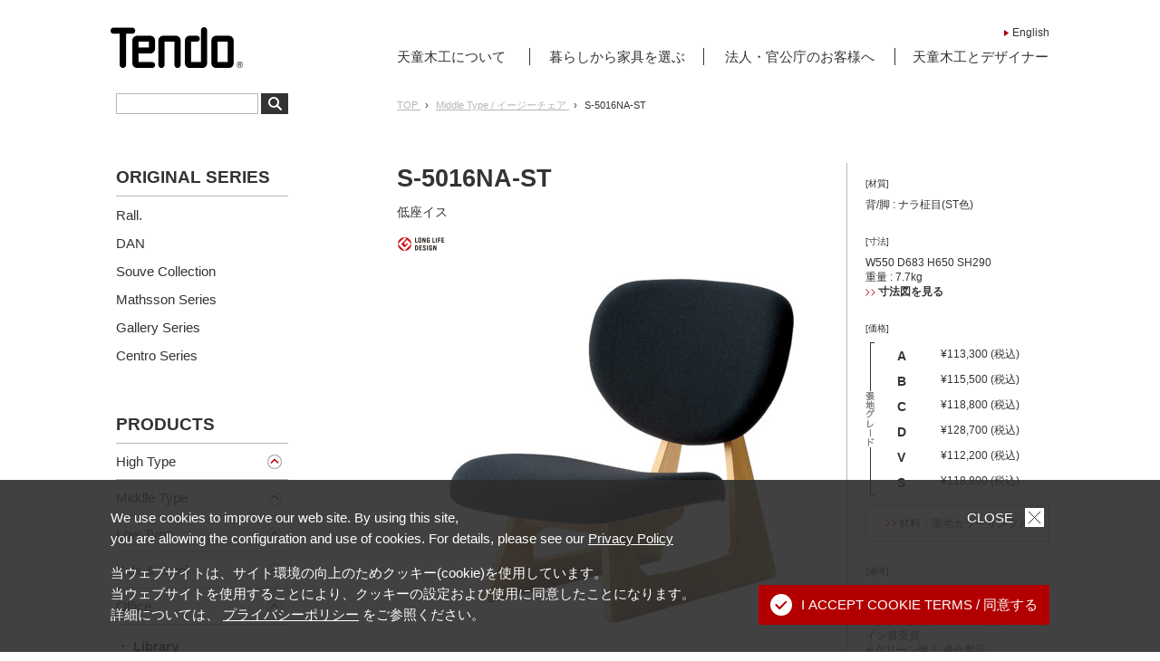

--- FILE ---
content_type: text/html; charset=UTF-8
request_url: https://www.tendo-mokko.co.jp/products/s-5016na-st
body_size: 38925
content:
<!DOCTYPE html>
<html>
  <head>
  <meta charset="utf-8">
  <meta http-equiv="x-ua-compatible" content="ie=edge">
  <title>低座イス S-5016NA-ST｜天童木工</title>
  <meta name="description" content="天童木工の公式ウェブサイトです。天童木工の製品のご紹介、店舗・各ショールームのご案内などの情報を発信しています。">
  <meta name="viewport" content="width=device-width, initial-scale=1.0, user-scalable=0, minimum-scale=1.0, maximum-scale=1.0">
  <meta name="author" content="天童木工">
      <link rel="canonical" href="https://www.tendo-mokko.co.jp/products/s-5016na-st/">
    <link rel="icon" type="image/png" href="https://d2mrpaawobgcpy.cloudfront.net/favicon.ico" sizes="16x16">
  <script src="https://ajax.googleapis.com/ajax/libs/jquery/3.6.0/jquery.min.js"></script>
  <script src="https://d2mrpaawobgcpy.cloudfront.net/javascripts/vendor/velocity.min.js?t=20251218180716"></script>
  <script src="https://unpkg.com/masonry-layout@4/dist/masonry.pkgd.min.js"></script>
      <link rel="stylesheet" href="https://d2mrpaawobgcpy.cloudfront.net/stylesheets/desktop/application.css?t=20251218180716">
        <script src="https://d2mrpaawobgcpy.cloudfront.net/javascripts/desktop/application.js?t=20251218180716"></script>
  </head>
  <body>
    <header id="header-container">
  <a href="/">
    <img src="https://d2mrpaawobgcpy.cloudfront.net/images/desktop/common/header/logo@2x.png?t=20251218180716" alt="Tendo" style="width:146px;height:45px;">
  </a>
  <div class="header-nav-container">
    <div class="header-english">
      <a href="/en/" class="header-english-link">English</a>
    </div>
    <ul class="header-nav">
      <li class="header-nav1">
        <a href="/stories/">天童木工について</a>
      </li>
      <li class="header-nav2">
        <a href="/homeuse/">暮らしから家具を選ぶ</a>
      </li>
      <li class="header-nav3">
        <a href="/contracts/">法人・官公庁のお客様へ</a>
      </li>
      <li class="header-nav4">
        <a href="/designers/">天童木工とデザイナー</a>
      </li>
    </ul>
  </div>
</header>
    <div id="container">
      <main id="main-container"><!-- breadcrumbs -->
<ol id="breadcrumbs" itemscope="" itemtype="http://schema.org/BreadcrumbList">
  <li class="breadcrumbs-list" itemscope="" itemprop="itemListElement" itemtype="http://schema.org/ListItem">
    <a href="/" itemprop="item" class="breadcrumbs-link">
      <span itemprop="name">TOP</span>
    </a>
  </li>
            <li class="breadcrumbs-list" itemscope="" itemprop="itemListElement" itemtype="http://schema.org/ListItem">
        <a href="/products/categories/7" itemprop="item" class="breadcrumbs-link">
          <span itemprop="name">Middle Type / イージーチェア</span>
        </a>
        <meta itemprop="position" content="1">
      </li>
                <li class="breadcrumbs-list">S-5016NA-ST</li>
      </ol>
<div class="prd-top-container">
  <div class="prd-left">
    <div class="height70">
      <h1 class="font27 bold mb10">S-5016NA-ST</h1>
    <div class="font14">低座イス</div>
  <div class="prd-icons mt15">
                      <img src="https://d2mrpaawobgcpy.cloudfront.net/images/desktop/lists/icons/long_life_design@2x.png?t=20251218180716" alt="LONG LIFE DESIGN" width="53" height="17">
      </div>
  <!-- カテゴリーがない場合は消す -->
</div>
  <div class="prd-image">
    <img src="https://d2mrpaawobgcpy.cloudfront.net/data_images/product/l/s-5016na-st_main.jpg?t=20251218180716" alt="">
  </div>
  </div>
  <div class="prd-right">
      <div class="mb25">
    <div class="font10 mb7">[材質]</div>
    <div>背/脚 : ナラ柾目(ST色)<br></div>
  </div>
  <div class="mb25">
    <div class="font10 mb7">[寸法]</div>
    <div>W550 D683 H650 SH290<br>重量 : 7.7kg</div>
          <div>
        <a href="#" class="open-modal" data-image-url="https://d2mrpaawobgcpy.cloudfront.net/data_images/product/l/s-5016na-st_spec.png?t=20251218180716" data-title="(S-5016NA-ST)" data-lead="">
          <div class="bold">
            <img src="https://d2mrpaawobgcpy.cloudfront.net/images/desktop/detail/double-arrow.svg?t=20251218180716" width="11" height="8" alt="" class="svg">
            寸法図を見る
          </div>
          <img src="https://d2mrpaawobgcpy.cloudfront.net/data_images/product/l/s-5016na-st_spec.png?t=20251218180716" style="display: none">
        </a>
      </div>
      </div>
  <div class="mb10 clearfix">
    <div class="font10 mb7">[価格]</div>
    <!-- 価格が1つ -->
          <table class="prd-table">
        <tr>
          <td class="width5"></td>
          <td class="width5 bb-black"></td>
          <td></td>
        </tr>
                  <tr>
                          <td class="prd-col1" rowspan="6" colspan="2">
                <img src="https://d2mrpaawobgcpy.cloudfront.net/images/desktop/detail/grade.png?t=20251218180716" width="10" height="62" alt="">
              </td>
                        <td>
              <div class="lh20 pl25 clearfix">
                                  <div class="fl font14 bold">A</div>
                                                  <div class="fr">
                                          ¥113,300 (税込)
                                      </div>
                              </div>
            </td>
          </tr>
                  <tr>
                        <td>
              <div class="lh20 pl25 clearfix">
                                  <div class="fl font14 bold">B</div>
                                                  <div class="fr">
                                          ¥115,500 (税込)
                                      </div>
                              </div>
            </td>
          </tr>
                  <tr>
                        <td>
              <div class="lh20 pl25 clearfix">
                                  <div class="fl font14 bold">C</div>
                                                  <div class="fr">
                                          ¥118,800 (税込)
                                      </div>
                              </div>
            </td>
          </tr>
                  <tr>
                        <td>
              <div class="lh20 pl25 clearfix">
                                  <div class="fl font14 bold">D</div>
                                                  <div class="fr">
                                          ¥128,700 (税込)
                                      </div>
                              </div>
            </td>
          </tr>
                  <tr>
                        <td>
              <div class="lh20 pl25 clearfix">
                                  <div class="fl font14 bold">V</div>
                                                  <div class="fr">
                                          ¥112,200 (税込)
                                      </div>
                              </div>
            </td>
          </tr>
                  <tr>
                        <td>
              <div class="lh20 pl25 clearfix">
                                  <div class="fl font14 bold">S</div>
                                                  <div class="fr">
                                          ¥118,800 (税込)
                                      </div>
                              </div>
            </td>
          </tr>
                <tr>
          <td class="width5"></td>
          <td class="width5 bt-black"></td>
          <td></td>
        </tr>
      </table>
      </div>
  <a href="/fabric/" class="prd-sample-btn mb25">
    <span>
      <!--[if gte IE 9]><!-->
      <svg xmlns="http://www.w3.org/2000/svg" width="11.391" height="8.489" viewBox="0 0 11.391 8.489"><title>double-arrow</title><polyline class="a" points="0.354 0.353 4.236 4.245 0.356 8.136"/><polyline class="a" points="6.802 0.353 10.685 4.245 6.806 8.136"/></svg>
      <!--<![endif]-->
      材料・張地カラーサンプル
    </span>
  </a>
  <div class="mb25">
    <div class="font10 mb7">[備考]</div>
    <div>Design : 坂倉準三建築研究所(担当:長大作)<br>※グッドデザイン・ロングライフデザイン賞受賞<br>※グリーン購入 適合製品</div>
  </div>
  <a href="https://shop.tendo-mokko.co.jp/shopdetail/000000000233/" class="prd-ec-btn mb25" target="_blank">
    <div class="prd-ec-btn-title">ONLINE STORE</div>
    <div class="prd-ec-btn-lead">この商品はWEBからご注文いただけます</div>
  </a>
<!-- .prd-path -->
<!-- .prd-path-dot ■ -->
<!-- .prd-path-body -->
<!-- パース用3D 画像データなどを&lt;br&gt; -->
<!-- 配布しております。&lt;br&gt; -->
<!-- %a{href: contact_request_index_path()} 請求フォーム -->
<!-- よりお問い合わせください。 -->
  </div>
</div>
  <div class="prd-subs mb35 clearfix">
          <a href="#" class="prd-subs-item open-modal" data-image-url="https://d2mrpaawobgcpy.cloudfront.net/data_images/product/l/s-5016na-st_1.jpg?t=20251218180716" data-title="" data-lead="">
        <div class="prd-sub-magnifier">
          <img src="https://d2mrpaawobgcpy.cloudfront.net/images/desktop/detail/magnifier.png?t=20251218180716" alt="" width="29" height="29">
        </div>
        <div class="prd-sub-image">
          <img src="https://d2mrpaawobgcpy.cloudfront.net/data_images/product/s/s-5016na-st_1.jpg?t=20251218180716" alt="">
          <img src="https://d2mrpaawobgcpy.cloudfront.net/data_images/product/l/s-5016na-st_1.jpg?t=20251218180716" style="display: none">
        </div>
              </a>
          <a href="#" class="prd-subs-item open-modal" data-image-url="https://d2mrpaawobgcpy.cloudfront.net/data_images/product/l/s-5016na-st_2.jpg?t=20251218180716" data-title="" data-lead="">
        <div class="prd-sub-magnifier">
          <img src="https://d2mrpaawobgcpy.cloudfront.net/images/desktop/detail/magnifier.png?t=20251218180716" alt="" width="29" height="29">
        </div>
        <div class="prd-sub-image">
          <img src="https://d2mrpaawobgcpy.cloudfront.net/data_images/product/s/s-5016na-st_2.jpg?t=20251218180716" alt="">
          <img src="https://d2mrpaawobgcpy.cloudfront.net/data_images/product/l/s-5016na-st_2.jpg?t=20251218180716" style="display: none">
        </div>
              </a>
          <a href="#" class="prd-subs-item open-modal" data-image-url="https://d2mrpaawobgcpy.cloudfront.net/data_images/product/l/s-5016na-st_3.jpg?t=20251218180716" data-title="" data-lead="">
        <div class="prd-sub-magnifier">
          <img src="https://d2mrpaawobgcpy.cloudfront.net/images/desktop/detail/magnifier.png?t=20251218180716" alt="" width="29" height="29">
        </div>
        <div class="prd-sub-image">
          <img src="https://d2mrpaawobgcpy.cloudfront.net/data_images/product/s/s-5016na-st_3.jpg?t=20251218180716" alt="">
          <img src="https://d2mrpaawobgcpy.cloudfront.net/data_images/product/l/s-5016na-st_3.jpg?t=20251218180716" style="display: none">
        </div>
              </a>
      </div>
  <div class="prd-sets-container">
    <div class="prd-section-header mb20">
      <span class="section-header-title">コンビネーション例</span>
    </div>
    <div class="prd-sets mb50">
              <a href="/sets/s-5160_t-2001_set" class="prd-sets-item">
                      <img src="https://d2mrpaawobgcpy.cloudfront.net/data_images/set/m/s-5160_t-2001_set.jpg?t=20251218180716" alt="">
                  </a>
              <a href="/sets/s-5016_t-3206_set" class="prd-sets-item">
                      <img src="https://d2mrpaawobgcpy.cloudfront.net/data_images/set/m/s-5016_t-3206_set.jpg?t=20251218180716" alt="">
                  </a>
          </div>
  </div>
  <div class="products-pt3">
    <div class="prd-section-header mb65">
      <span class="section-header-title">関連商品</span>
    </div>
    <div class="products mb30">
              <a href="/products/t-3206na-st" class="products-item">
    <div class="products-item-image">
          <img src="https://d2mrpaawobgcpy.cloudfront.net/data_images/product/s/t-3206na-st_main.jpg?t=20251218180716" alt="">
      </div>
  <!-- カテゴリがない場合はテキストに&amp;nbsp;を指定 -->
  <div class="products-item-category">中座イス</div>
  <div class="font12">T-3206NA-ST</div>
      <div class="font12 bold">
      ￥127,600      <span class="font10">(税込)</span>
    </div>
  </a>
              <a href="/products/t-2001na-st" class="products-item">
      <div class="products-item-flags">
              <img src="https://d2mrpaawobgcpy.cloudfront.net/images/desktop/lists/icons/good_design@2x.png?t=20251218180716" alt="グッドデザイン賞" width="45" height="17">
                </div>
    <div class="products-item-image">
          <img src="https://d2mrpaawobgcpy.cloudfront.net/data_images/product/s/t-2001na-st_main.jpg?t=20251218180716" alt="">
      </div>
  <!-- カテゴリがない場合はテキストに&amp;nbsp;を指定 -->
  <div class="products-item-category">テーブル</div>
  <div class="font12">T-2001NA-ST</div>
      <div class="font12 bold">
      ￥97,900      <span class="font10">(税込)</span>
    </div>
  </a>
              <a href="/products/t-2001wb-nt" class="products-item">
      <div class="products-item-flags">
              <img src="https://d2mrpaawobgcpy.cloudfront.net/images/desktop/lists/icons/good_design@2x.png?t=20251218180716" alt="グッドデザイン賞" width="45" height="17">
                </div>
    <div class="products-item-image">
          <img src="https://d2mrpaawobgcpy.cloudfront.net/data_images/product/s/t-2001wb-nt_main.jpg?t=20251218180716" alt="">
      </div>
  <!-- カテゴリがない場合はテキストに&amp;nbsp;を指定 -->
  <div class="products-item-category">テーブル</div>
  <div class="font12">T-2001WB-NT</div>
      <div class="font12 bold">
      ￥97,900      <span class="font10">(税込)</span>
    </div>
  </a>
              <a href="/products/t-2078na-st" class="products-item">
      <div class="products-item-flags">
              <img src="https://d2mrpaawobgcpy.cloudfront.net/images/desktop/lists/icons/good_design@2x.png?t=20251218180716" alt="グッドデザイン賞" width="45" height="17">
                </div>
    <div class="products-item-image">
          <img src="https://d2mrpaawobgcpy.cloudfront.net/data_images/product/s/t-2078na-st_main.jpg?t=20251218180716" alt="">
      </div>
  <!-- カテゴリがない場合はテキストに&amp;nbsp;を指定 -->
  <div class="products-item-category">テーブル</div>
  <div class="font12">T-2078NA-ST</div>
      <div class="font12 bold">
      ￥85,800      <span class="font10">(税込)</span>
    </div>
  </a>
              <a href="/products/t-2078wb-nt" class="products-item">
      <div class="products-item-flags">
              <img src="https://d2mrpaawobgcpy.cloudfront.net/images/desktop/lists/icons/good_design@2x.png?t=20251218180716" alt="グッドデザイン賞" width="45" height="17">
                </div>
    <div class="products-item-image">
          <img src="https://d2mrpaawobgcpy.cloudfront.net/data_images/product/s/t-2078wb-nt_main.jpg?t=20251218180716" alt="">
      </div>
  <!-- カテゴリがない場合はテキストに&amp;nbsp;を指定 -->
  <div class="products-item-category">テーブル</div>
  <div class="font12">T-2078WB-NT</div>
      <div class="font12 bold">
      ￥85,800      <span class="font10">(税込)</span>
    </div>
  </a>
              <a href="/products/t-2687na-st" class="products-item">
      <div class="products-item-flags">
              <img src="https://d2mrpaawobgcpy.cloudfront.net/images/desktop/lists/icons/good_design@2x.png?t=20251218180716" alt="グッドデザイン賞" width="45" height="17">
                </div>
    <div class="products-item-image">
          <img src="https://d2mrpaawobgcpy.cloudfront.net/data_images/product/s/t-2687na-st_main.jpg?t=20251218180716" alt="">
      </div>
  <!-- カテゴリがない場合はテキストに&amp;nbsp;を指定 -->
  <div class="products-item-category">テーブル</div>
  <div class="font12">T-2687NA-ST</div>
      <div class="font12 bold">
      ￥100,100      <span class="font10">(税込)</span>
    </div>
  </a>
              <a href="/products/t-2002na-st" class="products-item">
      <div class="products-item-flags">
              <img src="https://d2mrpaawobgcpy.cloudfront.net/images/desktop/lists/icons/good_design@2x.png?t=20251218180716" alt="グッドデザイン賞" width="45" height="17">
                </div>
    <div class="products-item-image">
          <img src="https://d2mrpaawobgcpy.cloudfront.net/data_images/product/s/t-2002na-st_main.jpg?t=20251218180716" alt="">
      </div>
  <!-- カテゴリがない場合はテキストに&amp;nbsp;を指定 -->
  <div class="products-item-category">テーブル</div>
  <div class="font12">T-2002NA-ST</div>
      <div class="font12 bold">
      ￥155,100      <span class="font10">(税込)</span>
    </div>
  </a>
              <a href="/products/t-2002wb-nt" class="products-item">
      <div class="products-item-flags">
              <img src="https://d2mrpaawobgcpy.cloudfront.net/images/desktop/lists/icons/good_design@2x.png?t=20251218180716" alt="グッドデザイン賞" width="45" height="17">
                </div>
    <div class="products-item-image">
          <img src="https://d2mrpaawobgcpy.cloudfront.net/data_images/product/s/t-2002wb-nt_main.jpg?t=20251218180716" alt="">
      </div>
  <!-- カテゴリがない場合はテキストに&amp;nbsp;を指定 -->
  <div class="products-item-category">テーブル</div>
  <div class="font12">T-2002WB-NT</div>
      <div class="font12 bold">
      ￥155,100      <span class="font10">(税込)</span>
    </div>
  </a>
          </div>
  </div>
  <div class="prd-sets-container">
    <div class="prd-section-header mb20">
      <span class="section-header-title">家具納入事例</span>
    </div>
    <div class="prd-deliveries mb50">
              <a href="/contracts/d/109" class="prd-deliveries-item">
                      <img class="dcp mb10" src="https://d2mrpaawobgcpy.cloudfront.net/data_images/delivery/c/109_main.jpg?t=20251218180716" alt="">
                    <div class="left">D&amp;DEPARTMENT KYOTO</div>
        </a>
              <a href="/contracts/d/237" class="prd-deliveries-item">
                      <img class="dcp mb10" src="https://d2mrpaawobgcpy.cloudfront.net/data_images/delivery/c/237_main.jpg?t=20251218180716" alt="">
                    <div class="left">休暇村 奥武蔵</div>
        </a>
              <a href="/contracts/d/404" class="prd-deliveries-item">
                      <img class="dcp mb10" src="https://d2mrpaawobgcpy.cloudfront.net/data_images/delivery/c/404_main.jpg?t=20251218180716" alt="">
                    <div class="left">界 秋保</div>
        </a>
              <a href="/contracts/d/446" class="prd-deliveries-item">
                      <img class="dcp mb10" src="https://d2mrpaawobgcpy.cloudfront.net/data_images/delivery/c/446_main.jpg?t=20251218180716" alt="">
                    <div class="left">旬海の宿 齋春</div>
        </a>
          </div>
  </div>
<p class="products-annotation">
  表示について<br>
  ※このページでの価格は、最低価格が表示されております。全ての金額は単品詳細にてご覧下さい。<br>
  ※塗装で特別表示のないものは、すべてウレタン樹脂仕上です。<br>
  ※パソコンの設定や環境等により実際の商品とは色が違って見えることがあります。<br>
  ※掲載価格は、すべて税込表示です。
</p>
</main>
      <aside id="menu-container">
  <div class="menu-form">
    <form action="/products/" method="get">
      <input type="text" name="keyword" value="">
      <button type="submit">
        <img src="https://d2mrpaawobgcpy.cloudfront.net/images/desktop/common/menu/magnifier.svg?t=20251218180716" class="svg" width="15" height="15" alt="">
      </button>
    </form>
  </div>
  <nav class="menu-series">
    <div class="menu-title mb5">ORIGINAL SERIES</div>
    <a href="/series/5">Rall.</a>
    <a href="/series/6">DAN</a>
    <a href="/series/1">Souve Collection</a>
    <a href="/series/2">Mathsson Series</a>
    <a href="/series/3">Gallery Series</a>
    <a href="/series/4">Centro Series</a>
  </nav>
  <nav class="menu-products">
    <div class="menu-title">PRODUCTS</div>
    <div class="menu-baloon-container">
      <!-- .menu-baloon-toggle is used by js -->
      <a href="#" class="menu-baloon-toggle menu-baloon-toggle-closed" data-speed="200">High Type</a>
      <!-- .menu-baloon is used by js -->
      <div class="menu-baloon">
        <div class="menu-baloon-lead">高さ700mm前後のテーブルに<br>合うタイプの商品グループ</div>
        <ul class="menu-baloon-links">
          <li>
            <a href="/products/categories/1">チェア＆アームチェア</a>
          </li>
          <li>
            <a href="/products/categories/2">スタッキングチェア</a>
          </li>
          <li>
            <a href="/products/categories/3">フォールディングチェア</a>
          </li>
          <li>
            <a href="/products/categories/20">カウンターチェア</a>
          </li>
          <li>
            <a href="/products/categories/4">テーブル</a>
          </li>
          <li>
            <a href="/products/categories/5">ワゴン</a>
          </li>
        </ul>
      </div>
    </div>
    <div class="menu-baloon-container">
      <a href="#" class="menu-baloon-toggle menu-baloon-toggle-closed" data-speed="200">Middle Type</a>
      <div class="menu-baloon">
        <div class="menu-baloon-lead">高さ400mm前後のテーブルに<br>合うタイプの商品グループ</div>
        <ul class="menu-baloon-links">
          <li>
            <a href="/products/categories/7">チェア＆イージーチェア</a>
          </li>
          <li>
            <a href="/products/categories/8">ソファ</a>
          </li>
          <li>
            <a href="/products/categories/9">ベンチ</a>
          </li>
          <li>
            <a href="/products/categories/10">テーブル</a>
          </li>
          <li>
            <a href="/products/categories/11">サービステーブル</a>
          </li>
          <li>
            <a href="/products/categories/12">ボード＆キャビネット</a>
          </li>
          <li>
            <a href="/products/categories/6">コートハンガー</a>
          </li>
        </ul>
      </div>
    </div>
    <div class="menu-baloon-container">
      <a href="#" class="menu-baloon-toggle menu-baloon-toggle-closed" data-speed="150">Low Type</a>
      <div class="menu-baloon">
        <div class="menu-baloon-lead">高さ350mm以下のテーブルに<br>合うタイプの商品グループ</div>
        <ul class="menu-baloon-links">
          <li>
            <a href="/products/categories/13">座イス</a>
          </li>
          <li>
            <a href="/products/categories/14">座卓</a>
          </li>
        </ul>
      </div>
    </div>
    <div class="menu-baloon-container">
      <a href="#" class="menu-baloon-toggle menu-baloon-toggle-closed" data-speed="100">Kids & Stool</a>
      <div class="menu-baloon">
        <ul class="menu-baloon-links bt">
          <li>
            <a href="/products/categories/15">キッズチェア</a>
          </li>
          <li>
            <a href="/products/categories/16">スツール</a>
          </li>
        </ul>
      </div>
    </div>
    <div class="menu-baloon-container">
      <a href="#" class="menu-baloon-toggle menu-baloon-toggle-closed" data-speed="150">Office</a>
      <div class="menu-baloon">
        <ul class="menu-baloon-links bt">
          <li>
            <a href="/sets/categories/1">執務デスクセット</a>
          </li>
          <li>
            <a href="/sets/categories/2">会議用テーブル</a>
          </li>
          <li>
            <a href="/products/categories/17">ワーキングチェア</a>
          </li>
          <li>
            <a href="/products/brands/1">ハーマンミラーシーティング</a>
          </li>
        </ul>
      </div>
    </div>
  </nav>
  <nav class="menu-public">
    <a class="bold" href="/library/">・ Library</a>
    <a class="bold" href="/products/categories/19">・ Assembly Hall</a>
  </nav>
  <nav class="menu-catalog">
    <a class="menu-catalog-item" href="/catalog/"><div class="menu-catalog-icon"><svg xmlns="http://www.w3.org/2000/svg" viewBox="0 0 18 15"><g id="e901fe55-89ff-4906-8313-ea41b8331775" data-name="catalog"><g id="a4b80ec2-75d0-4f93-9286-3bbb48cb9f5a" data-name="navigation"><path d="M17.55976,0h-3.4887a7.671,7.671,0,0,0-2.99568.63235A6.789,6.789,0,0,0,8.99974,2.00067,6.84472,6.84472,0,0,0,6.92442.63235,7.67063,7.67063,0,0,0,3.92843,0H0V12.66254H3.92843a6.784,6.784,0,0,1,2.648.5589,6.03681,6.03681,0,0,1,2.00532,1.37938c.03321.038.326.35858.326.35858a.12487.12487,0,0,0,.18429,0s.29285-.32057.32606-.35858a6.05142,6.05142,0,0,1,2.00275-1.37938,6.80536,6.80536,0,0,1,2.65026-.5589H18V0Zm-9,13.38363a7.05662,7.05662,0,0,0-1.63529-.97823,7.66678,7.66678,0,0,0-2.996-.63039H.88027V.88732H3.92843a6.78683,6.78683,0,0,1,2.648.56138A5.74138,5.74138,0,0,1,8.55971,2.81506ZM17.11952,11.775H14.07106a7.66719,7.66719,0,0,0-2.99568.63039A7.08606,7.08606,0,0,0,9.44,13.381V2.81506A5.75826,5.75826,0,0,1,11.4208,1.4487,6.80824,6.80824,0,0,1,14.07106.88732h3.04846Z" style="fill:#333"/><path d="M2.4515,3.16527v.79579H3.89717a6.98944,6.98944,0,0,1,3.06527.72719v-.8462a7.44139,7.44139,0,0,0-3.06527-.67678Z" style="fill:#333"/><path d="M2.4515,6.03343v.79589H3.89717a6.98944,6.98944,0,0,1,3.06527.72719v-.8462a7.44148,7.44148,0,0,0-3.06527-.67688Z" style="fill:#333"/><path d="M2.4515,8.90169v.79589H3.89717a6.98944,6.98944,0,0,1,3.06527.72719v-.8462a7.44148,7.44148,0,0,0-3.06527-.67688Z" style="fill:#333"/><path d="M15.5485,3.16527v.79579H14.10283a6.98944,6.98944,0,0,0-3.06527.72719v-.8462a7.4421,7.4421,0,0,1,3.06527-.67678Z" style="fill:#333"/><path d="M15.5485,6.03343v.79589H14.10283a6.98944,6.98944,0,0,0-3.06527.72719v-.8462a7.44218,7.44218,0,0,1,3.06527-.67688Z" style="fill:#333"/><path d="M15.5485,8.90169v.79589H14.10283a6.98944,6.98944,0,0,0-3.06527.72719v-.8462a7.44218,7.44218,0,0,1,3.06527-.67688Z" style="fill:#333"/></g></g></svg></div><div class="menu-misc-text">
      <div class="lh12 mb5 bold">CATALOG</div>
      <div class="font12 lh12">WEBで見る・ダウンロード</div>
    </div>
    </a>
  </nav>
  <nav class="menu-business">
    <div class="menu-title mb15">BUSINESS</div>
    <a href="/decoration/">自動車内装部品</a>
  </nav>
  <div class="mb30">
    <img src="https://d2mrpaawobgcpy.cloudfront.net/images/desktop/common/menu/logo.png?t=20251218180716" alt="天童木工ロゴ" style="width:47px;height:40px;">
  </div>
  <nav class="menu-misc">
    <a class="menu-misc-item" href="http://shop.tendo-mokko.co.jp/" target="_blank"><div class="menu-misc-icon menu-icon1"><!--[if gte IE 9]><!-->
    <svg xmlns="http://www.w3.org/2000/svg" width="20" height="20" viewBox="0 0 20 20"><title>icons</title><circle class="a" cx="4.089" cy="15.822" r="1.646"/><circle class="a" cx="13.055" cy="15.822" r="1.646"/><path class="a" d="M15.259,2.532L14.817,4.66H1.13l1.891,9.1H14.167l1.891-9.1h0l0.19-.915H18.87V2.532H15.259ZM13.976,8.707h-2.69l0.287-2.833h2.992Zm-6.823,0L6.866,5.873h3.459L10.038,8.707H7.153ZM9.923,9.85L9.65,12.544H7.541L7.268,9.85H9.923Zm-4.3-3.977L5.9,8.707H3.21L2.621,5.873h3ZM3.448,9.85H6.02l0.272,2.694H4.007ZM10.9,12.544L11.17,9.85h2.568L13.52,10.9h0L13.18,12.544H10.9Z"/></svg>
    <!--<![endif]--></div><div class="menu-misc-text">Online Store</div>
    </a>
    <a class="menu-misc-item" href="/office/"><div class="menu-misc-icon menu-icon2"><!--[if gte IE 9]><!-->
    <svg xmlns="http://www.w3.org/2000/svg" width="20" height="20" viewBox="0 0 20 20"><title>icons</title><rect class="a" x="3.917" y="1.461" width="12.165" height="17.077"/><rect class="b" x="5.979" y="3.512" width="3.068" height="3.068"/><rect class="b" x="10.952" y="3.512" width="3.068" height="3.068"/><rect class="b" x="5.979" y="8.466" width="3.068" height="3.068"/><rect class="b" x="10.952" y="8.466" width="3.068" height="3.068"/><polyline class="b" points="5.979 18.415 5.979 13.419 9.048 13.419 9.048 18.415"/></svg>
    <!--<![endif]--></div><div class="menu-misc-text">Office / Showroom&Store</div>
    </a>
    <a class="menu-misc-item" href="/question/"><div class="menu-misc-icon menu-icon3"><!--[if gte IE 9]><!-->
    <svg xmlns="http://www.w3.org/2000/svg" width="20" height="20" viewBox="0 0 20 20"><title>icons</title><circle class="a" cx="10" cy="10" r="8.525"/><path class="b" d="M11.926,10.378c-1.023.715-1.037,1.078-1.037,1.611v0.531H9.181v-0.35a3.085,3.085,0,0,1,1.429-2.7,1.981,1.981,0,0,0,.868-1.6,1.369,1.369,0,0,0-1.429-1.441A1.434,1.434,0,0,0,8.592,8.054H6.519a3.547,3.547,0,0,1,.56-1.99A3.413,3.413,0,0,1,9.993,4.72c1.933,0,3.488,1.078,3.488,3.025A2.985,2.985,0,0,1,11.926,10.378Zm-2.774,4.9V13.349h1.891V15.28H9.152Z"/></svg>
    <!--<![endif]--></div><div class="menu-misc-text">よくある質問</div>
    </a>
    <a class="menu-misc-item" href="/contact/inquiry/"><div class="menu-misc-icon menu-icon1"><!--[if gte IE 9]><!-->
    <svg xmlns="http://www.w3.org/2000/svg" width="17" height="12" viewBox="0 0 16.7 11.4"><path class="a" d="M16.7 0v11.4H0V0h16.7zM1 1.1l7.3 5.2 7.3-5.2V1L1 1.1zm0 8l4.9-3.3L1 2.4v6.7zm14.7 1.3l-5.7-4-1.6 1.2-1.7-1.2L1 10.3v.1h14.7zm0-8l-4.9 3.4 4.9 3.3V2.4z" fill="#333"/></svg>
    <!--<![endif]--></div><div class="menu-misc-text">お問い合わせ</div>
    </a>
    <a class="menu-misc-item" href="/company/"><div class="menu-misc-icon menu-icon4"><!--[if gte IE 9]><!-->
    <svg xmlns="http://www.w3.org/2000/svg" width="20" height="20" viewBox="0 0 20 20"><title>icons</title><rect class="a" x="3.917" y="1.462" width="12.165" height="17.076"/><line class="a" x1="7.561" y1="5.208" x2="14.413" y2="5.208"/><line class="a" x1="7.561" y1="8.403" x2="14.413" y2="8.403"/><line class="a" x1="7.561" y1="11.597" x2="14.413" y2="11.597"/><line class="a" x1="7.561" y1="14.792" x2="14.413" y2="14.792"/><circle class="b" cx="6.181" cy="5.208" r="0.592"/><circle class="b" cx="6.181" cy="8.403" r="0.592"/><circle class="b" cx="6.181" cy="11.597" r="0.592"/><circle class="b" cx="6.181" cy="14.792" r="0.592"/></svg>
    <!--<![endif]--></div><div class="menu-misc-text">会社概要</div>
    </a>
  </nav>
  <a href="/series-mathsson/" class="menu-btn">
    <div class="menu-btn-bg">
      <img src="https://d2mrpaawobgcpy.cloudfront.net/images/desktop/common/menu/btn11.jpg?t=20251218180716" alt="" width="180" height="70">
    </div>
    <div class="menu-btn-text">
      <div class="menu-btn-title">Bruno Mathsson</div>
      <div class="menu-btn-lead">ブルーノ・マットソンシリーズ</div>
    </div>
  </a>
  <a href="/series/7" class="menu-btn">
    <div class="menu-btn-bg">
      <img src="https://d2mrpaawobgcpy.cloudfront.net/images/desktop/common/menu/btn5.jpg?t=20251218180716" alt="" width="180" height="70">
    </div>
    <div class="menu-btn-title">Tendo Classics</div>
    <div class="menu-btn-lead">クラシックス</div>
  </a>
  <a href="/catalog/" class="menu-btn">
    <div class="menu-btn-bg">
      <img src="https://d2mrpaawobgcpy.cloudfront.net/images/desktop/common/menu/btn9.jpg?t=20251218180716" alt="" width="180" height="70">
    </div>
    <div class="menu-btn-title">Catalog</div>
    <div class="menu-btn-lead">カタログ</div>
  </a>
  <a href="/fabric/" class="menu-btn">
    <div class="menu-btn-bg">
      <img src="https://d2mrpaawobgcpy.cloudfront.net/images/desktop/common/menu/btn2.jpg?t=20251218180716" alt="" width="180" height="70">
    </div>
    <div class="menu-btn-title">Fabric Collection</div>
    <div class="menu-btn-lead">張地のバリエーション一覧</div>
  </a>
  <a href="/woodcolor/" class="menu-btn">
    <div class="menu-btn-bg">
      <img src="https://d2mrpaawobgcpy.cloudfront.net/images/desktop/common/menu/btn3.jpg?t=20251218180716" alt="" width="180" height="70">
    </div>
    <div class="menu-btn-title">Wood Color</div>
    <div class="menu-btn-lead">木部カラーについて</div>
  </a>
  <a href="/stories/repair/" class="menu-btn">
    <div class="menu-btn-bg">
      <img src="https://d2mrpaawobgcpy.cloudfront.net/images/desktop/common/menu/btn4.jpg?t=20251218180716" alt="" width="180" height="70">
    </div>
    <div class="menu-btn-title">About Repair</div>
    <div class="menu-btn-lead">リペア・メンテナンスについて</div>
  </a>
  <a href="/rpw/" class="menu-btn">
    <div class="menu-btn-bg">
      <img src="https://d2mrpaawobgcpy.cloudfront.net/images/desktop/common/menu/btn1.jpg?t=20251218180716" alt="" width="180" height="70">
    </div>
    <div class="menu-btn-title">Roll Press Wood</div>
    <div class="menu-btn-lead">軟質針葉樹圧密化・成形技術</div>
  </a>
  <a href="/products/rpw" class="menu-btn">
    <div class="menu-btn-bg">
      <img src="https://d2mrpaawobgcpy.cloudfront.net/images/desktop/common/menu/btn0.jpg?t=20251218180716" alt="" width="180" height="70">
    </div>
    <div class="menu-btn-title">RPW Products</div>
    <div class="menu-btn-lead">ロールプレスウッド製品</div>
  </a>
  <a href="/info/japanesemodern" class="menu-btn">
    <div class="menu-btn-bg">
      <img src="https://d2mrpaawobgcpy.cloudfront.net/images/desktop/common/menu/btn80.jpg?t=20251218180716" alt="" width="180" height="70">
    </div>
    <div class="menu-btn-title">80 PROJECT</div>
    <div class="menu-btn-lead">天童木工とジャパニーズモダン</div>
  </a>
  <a href="/r-0507/" class="menu-btn">
    <div class="menu-btn-bg">
      <img src="https://d2mrpaawobgcpy.cloudfront.net/images/desktop/common/menu/btn10.jpg?t=20251218180716" alt="" width="180" height="70">
    </div>
    <div class="menu-btn-title">Revival Edition</div>
    <div class="menu-btn-lead">ブックチェア R-0507</div>
  </a>
  <a href="/koyori/" class="menu-btn">
    <div class="menu-btn-bg">
      <img src="https://d2mrpaawobgcpy.cloudfront.net/images/desktop/common/menu/btn7.jpg?t=20251218180716" alt="" width="180" height="70">
    </div>
    <div class="menu-btn-title">KOYORI</div>
    <div class="menu-btn-lead">コヨリ</div>
  </a>
  <div class="menu-social-buttons clearfix">
    Follow us
    <a href="https://www.instagram.com/tendo_mokko/" target="_blank">
      <img src="https://d2mrpaawobgcpy.cloudfront.net/images/desktop/common/menu/icon-instagram.png?t=20251218180716" alt="instagramアイコン" width="32" height="32">
    </a>
    <a href="https://x.com/tendo_mokko" target="_blank">
      <img src="https://d2mrpaawobgcpy.cloudfront.net/images/desktop/common/menu/icon-x.png?t=20251218180716" alt="Xアイコン" width="32" height="32">
    </a>
    <a href="https://www.facebook.com/tendomokko" target="_blank">
      <img src="https://d2mrpaawobgcpy.cloudfront.net/images/desktop/common/menu/icon-facebook.png?t=20251218180716" alt="facebookアイコン" width="32" height="32">
    </a>
  </div>
</aside>
    </div>
              <div id="footer-short-container" class="clearfix">
  <ul class="footer-list fl clearfix">
    <li class="fl footer-item-border">
      <a href="/company/">
        会社概要
      </a>
    </li>
    <li class="fl footer-item-border">
      <a href="/shops/">
        製品展示・取扱店
      </a>
    </li>
    <li class="fl footer-item-border">
      <a href="/catalog/">
        カタログについて
      </a>
    </li>
    <li class="fl footer-item-border">
      <a href="/question/">
        よくある質問
      </a>
    </li>
    <li class="fl footer-item-border">
      <a href="/contact/inquiry/">
        お問い合わせ
      </a>
    </li>
    <li class="fl footer-item-border">
      <a href="/privacy/">
        Privacy Policy
      </a>
    </li>
    <li class="fl footer-item-border">
      <a href="/use_info/">
        ご利用条件
      </a>
    </li>
    <li class="fl">
      <a href="/en/">
        English
      </a>
    </li>
  </ul>
  <div class="fcopyright fr">
    Copyright (C) TENDO.CO.,Ltd All Rights Reserved.
  </div>
</div>
            <div id="consent-wrapper" data-analytics="enabled">
  <div class="consent-container">
    <button id="consent-close-container">
      <div class="consent-close-text">
        CLOSE
      </div>
      <div id="consent-close-button">
        <svg xmlns="http://www.w3.org/2000/svg" viewBox="0 0 21.44 21.44"><path fill="#fff" d="M0 0h21.44v21.44H0z"/><path d="M17.53 3.91L3.91 17.53M3.91 3.91l13.62 13.62" class="b"/></svg>
      </div>
    </button>
    <div class="consent-text">
      <div class="mb15">
        We use cookies to improve our web site. By using this site, <br>
        you are allowing the configuration and use of cookies. For details, please see our
        <a href="/privacy/">Privacy Policy</a>
      </div>
      <div>
        当ウェブサイトは、サイト環境の向上のためクッキー(cookie)を使用しています。<br>
        当ウェブサイトを使用することにより、クッキーの設定および使用に同意したことになります。<br>
        詳細については、
        <a href="/privacy/">プライバシーポリシー</a>
        をご参照ください。
      </div>
    </div>
        <button id="consent-button">
      <div class="consent-checkmark">
        <svg xmlns="http://www.w3.org/2000/svg" viewBox="0 0 23.83 23.83"><title>checkmark</title><circle cx="11.91" cy="11.91" r="11.91" style="fill:#fff"/><polyline points="5.84 11.45 10.18 15.79 17.71 8.13" style="fill:none;stroke:#b10000;stroke-miterlimit:10;stroke-width:2px"/></svg>
      </div>
      I ACCEPT COOKIE TERMS / 同意する
    </button>
  </div>
</div>
<div id="cookie-consent-tags">
  </div>
          <div id="modal-container">
    <div class="modal-bg">&nbsp;</div>
    <div class="modal">
      <div class="modal-title">
        <span class="bold mr10 modal-title-left"></span>
        <span class="modal-title-right"></span>
      </div>
      <div class="modal-close-container">
        <a href="#" class="modal-close">
          <img src="https://d2mrpaawobgcpy.cloudfront.net/images/desktop/common/modal/close.png?t=20251218180716" width="56" height="56" alt="">
        </a>
      </div>
      <div class="modal-image-container">
        <img src="#" alt="" class="modal-image">
      </div>
      <div class="modal-lead"></div>
    </div>
  </div>
        <a id="scrolltop" href="#">
  <img src="https://d2mrpaawobgcpy.cloudfront.net/images/desktop/common/scrolltop.svg?t=20251218180716" width="25" height="15" alt="" class="svg">
</a>
  </body>
</html>


--- FILE ---
content_type: text/css
request_url: https://d2mrpaawobgcpy.cloudfront.net/stylesheets/desktop/application.css?t=20251218180716
body_size: 9076
content:
@charset "UTF-8";/*! normalize.css v3.0.3 | MIT License | github.com/necolas/normalize.css */html{-ms-text-size-adjust:100%;-webkit-text-size-adjust:100%;font-family:sans-serif}article,aside,details,figcaption,figure,footer,header,hgroup,main,menu,nav,section,summary{display:block}audio,canvas,progress,video{display:inline-block;vertical-align:initial}audio:not([controls]){display:none;height:0}[hidden],template{display:none}a{background-color:initial}a:active,a:hover{outline:0}abbr[title]{border-bottom:1px dotted}b,strong{font-weight:700}dfn{font-style:italic}h1{font-size:2em;margin:.67em 0}mark{background:#ff0;color:#000}small{font-size:80%}sub,sup{font-size:75%;line-height:0;position:relative;vertical-align:initial}sup{top:-.5em}sub{bottom:-.25em}svg:not(:root){overflow:hidden}figure{margin:1em 40px}hr{box-sizing:initial;height:0}pre{overflow:auto}code,kbd,pre,samp{font-family:monospace,monospace;font-size:1em}button,input,optgroup,select,textarea{color:inherit;font:inherit;margin:0}button{overflow:visible}button,select{text-transform:none}button,html input[type=button],input[type=reset],input[type=submit]{-webkit-appearance:button;cursor:pointer}button[disabled],html input[disabled]{cursor:default}button::-moz-focus-inner,input::-moz-focus-inner{border:0;padding:0}input{line-height:normal}input[type=checkbox],input[type=radio]{box-sizing:border-box;padding:0}input[type=number]::-webkit-inner-spin-button,input[type=number]::-webkit-outer-spin-button{height:auto}input[type=search]{-webkit-appearance:textfield;box-sizing:initial}input[type=search]::-webkit-search-cancel-button,input[type=search]::-webkit-search-decoration{-webkit-appearance:none}fieldset{border:1px solid silver;margin:0 2px;padding:.35em .625em .75em}legend{border:0;padding:0}textarea{overflow:auto}optgroup{font-weight:700}table{border-collapse:collapse;border-spacing:0}td,th{padding:0}/*!
 * animate.css -https://daneden.github.io/animate.css/
 * Version - 3.7.2
 * Licensed under the MIT license - http://opensource.org/licenses/MIT
 *
 * Copyright (c) 2019 Daniel Eden
 */@keyframes bounce{0%,20%,53%,80%,to{animation-timing-function:cubic-bezier(.215,.61,.355,1);transform:translateZ(0)}40%,43%{animation-timing-function:cubic-bezier(.755,.05,.855,.06);transform:translate3d(0,-30px,0)}70%{animation-timing-function:cubic-bezier(.755,.05,.855,.06);transform:translate3d(0,-15px,0)}90%{transform:translate3d(0,-4px,0)}}.bounce{animation-name:bounce;transform-origin:center bottom}@keyframes flash{0%,50%,to{opacity:1}25%,75%{opacity:0}}.flash{animation-name:flash}@keyframes pulse{0%{transform:scaleX(1)}50%{transform:scale3d(1.05,1.05,1.05)}to{transform:scaleX(1)}}.pulse{animation-name:pulse}@keyframes rubberBand{0%{transform:scaleX(1)}30%{transform:scale3d(1.25,.75,1)}40%{transform:scale3d(.75,1.25,1)}50%{transform:scale3d(1.15,.85,1)}65%{transform:scale3d(.95,1.05,1)}75%{transform:scale3d(1.05,.95,1)}to{transform:scaleX(1)}}.rubberBand{animation-name:rubberBand}@keyframes shake{0%,to{transform:translateZ(0)}10%,30%,50%,70%,90%{transform:translate3d(-10px,0,0)}20%,40%,60%,80%{transform:translate3d(10px,0,0)}}.shake{animation-name:shake}@keyframes headShake{0%{transform:translateX(0)}6.5%{transform:translateX(-6px) rotateY(-9deg)}18.5%{transform:translateX(5px) rotateY(7deg)}31.5%{transform:translateX(-3px) rotateY(-5deg)}43.5%{transform:translateX(2px) rotateY(3deg)}50%{transform:translateX(0)}}.headShake{animation-name:headShake;animation-timing-function:ease-in-out}@keyframes swing{20%{transform:rotate(15deg)}40%{transform:rotate(-10deg)}60%{transform:rotate(5deg)}80%{transform:rotate(-5deg)}to{transform:rotate(0)}}.swing{animation-name:swing;transform-origin:top center}@keyframes tada{0%{transform:scaleX(1)}10%,20%{transform:scale3d(.9,.9,.9) rotate(-3deg)}30%,50%,70%,90%{transform:scale3d(1.1,1.1,1.1) rotate(3deg)}40%,60%,80%{transform:scale3d(1.1,1.1,1.1) rotate(-3deg)}to{transform:scaleX(1)}}.tada{animation-name:tada}@keyframes wobble{0%{transform:translateZ(0)}15%{transform:translate3d(-25%,0,0) rotate(-5deg)}30%{transform:translate3d(20%,0,0) rotate(3deg)}45%{transform:translate3d(-15%,0,0) rotate(-3deg)}60%{transform:translate3d(10%,0,0) rotate(2deg)}75%{transform:translate3d(-5%,0,0) rotate(-1deg)}to{transform:translateZ(0)}}.wobble{animation-name:wobble}@keyframes jello{0%,11.1%,to{transform:translateZ(0)}22.2%{transform:skewX(-12.5deg) skewY(-12.5deg)}33.3%{transform:skewX(6.25deg) skewY(6.25deg)}44.4%{transform:skewX(-3.125deg) skewY(-3.125deg)}55.5%{transform:skewX(1.5625deg) skewY(1.5625deg)}66.6%{transform:skewX(-.78125deg) skewY(-.78125deg)}77.7%{transform:skewX(.390625deg) skewY(.390625deg)}88.8%{transform:skewX(-.1953125deg) skewY(-.1953125deg)}}.jello{animation-name:jello;transform-origin:center}@keyframes heartBeat{0%{transform:scale(1)}14%{transform:scale(1.3)}28%{transform:scale(1)}42%{transform:scale(1.3)}70%{transform:scale(1)}}.heartBeat{animation-duration:1.3s;animation-name:heartBeat;animation-timing-function:ease-in-out}@keyframes bounceIn{0%,20%,40%,60%,80%,to{animation-timing-function:cubic-bezier(.215,.61,.355,1)}0%{opacity:0;transform:scale3d(.3,.3,.3)}20%{transform:scale3d(1.1,1.1,1.1)}40%{transform:scale3d(.9,.9,.9)}60%{opacity:1;transform:scale3d(1.03,1.03,1.03)}80%{transform:scale3d(.97,.97,.97)}to{opacity:1;transform:scaleX(1)}}.bounceIn{animation-duration:.75s;animation-name:bounceIn}@keyframes bounceInDown{0%,60%,75%,90%,to{animation-timing-function:cubic-bezier(.215,.61,.355,1)}0%{opacity:0;transform:translate3d(0,-3000px,0)}60%{opacity:1;transform:translate3d(0,25px,0)}75%{transform:translate3d(0,-10px,0)}90%{transform:translate3d(0,5px,0)}to{transform:translateZ(0)}}.bounceInDown{animation-name:bounceInDown}@keyframes bounceInLeft{0%,60%,75%,90%,to{animation-timing-function:cubic-bezier(.215,.61,.355,1)}0%{opacity:0;transform:translate3d(-3000px,0,0)}60%{opacity:1;transform:translate3d(25px,0,0)}75%{transform:translate3d(-10px,0,0)}90%{transform:translate3d(5px,0,0)}to{transform:translateZ(0)}}.bounceInLeft{animation-name:bounceInLeft}@keyframes bounceInRight{0%,60%,75%,90%,to{animation-timing-function:cubic-bezier(.215,.61,.355,1)}0%{opacity:0;transform:translate3d(3000px,0,0)}60%{opacity:1;transform:translate3d(-25px,0,0)}75%{transform:translate3d(10px,0,0)}90%{transform:translate3d(-5px,0,0)}to{transform:translateZ(0)}}.bounceInRight{animation-name:bounceInRight}@keyframes bounceInUp{0%,60%,75%,90%,to{animation-timing-function:cubic-bezier(.215,.61,.355,1)}0%{opacity:0;transform:translate3d(0,3000px,0)}60%{opacity:1;transform:translate3d(0,-20px,0)}75%{transform:translate3d(0,10px,0)}90%{transform:translate3d(0,-5px,0)}to{transform:translateZ(0)}}.bounceInUp{animation-name:bounceInUp}@keyframes bounceOut{20%{transform:scale3d(.9,.9,.9)}50%,55%{opacity:1;transform:scale3d(1.1,1.1,1.1)}to{opacity:0;transform:scale3d(.3,.3,.3)}}.bounceOut{animation-duration:.75s;animation-name:bounceOut}@keyframes bounceOutDown{20%{transform:translate3d(0,10px,0)}40%,45%{opacity:1;transform:translate3d(0,-20px,0)}to{opacity:0;transform:translate3d(0,2000px,0)}}.bounceOutDown{animation-name:bounceOutDown}@keyframes bounceOutLeft{20%{opacity:1;transform:translate3d(20px,0,0)}to{opacity:0;transform:translate3d(-2000px,0,0)}}.bounceOutLeft{animation-name:bounceOutLeft}@keyframes bounceOutRight{20%{opacity:1;transform:translate3d(-20px,0,0)}to{opacity:0;transform:translate3d(2000px,0,0)}}.bounceOutRight{animation-name:bounceOutRight}@keyframes bounceOutUp{20%{transform:translate3d(0,-10px,0)}40%,45%{opacity:1;transform:translate3d(0,20px,0)}to{opacity:0;transform:translate3d(0,-2000px,0)}}.bounceOutUp{animation-name:bounceOutUp}@keyframes fadeIn{0%{opacity:0}to{opacity:1}}.fadeIn{animation-name:fadeIn}@keyframes fadeInDown{0%{opacity:0;transform:translate3d(0,-100%,0)}to{opacity:1;transform:translateZ(0)}}.fadeInDown{animation-name:fadeInDown}@keyframes fadeInDownBig{0%{opacity:0;transform:translate3d(0,-2000px,0)}to{opacity:1;transform:translateZ(0)}}.fadeInDownBig{animation-name:fadeInDownBig}@keyframes fadeInLeft{0%{opacity:0;transform:translate3d(-100%,0,0)}to{opacity:1;transform:translateZ(0)}}.fadeInLeft{animation-name:fadeInLeft}@keyframes fadeInLeftBig{0%{opacity:0;transform:translate3d(-2000px,0,0)}to{opacity:1;transform:translateZ(0)}}.fadeInLeftBig{animation-name:fadeInLeftBig}@keyframes fadeInRight{0%{opacity:0;transform:translate3d(100%,0,0)}to{opacity:1;transform:translateZ(0)}}.fadeInRight{animation-name:fadeInRight}@keyframes fadeInRightBig{0%{opacity:0;transform:translate3d(2000px,0,0)}to{opacity:1;transform:translateZ(0)}}.fadeInRightBig{animation-name:fadeInRightBig}@keyframes fadeInUp{0%{opacity:0;transform:translate3d(0,100%,0)}to{opacity:1;transform:translateZ(0)}}.fadeInUp{animation-name:fadeInUp}@keyframes fadeInUpBig{0%{opacity:0;transform:translate3d(0,2000px,0)}to{opacity:1;transform:translateZ(0)}}.fadeInUpBig{animation-name:fadeInUpBig}@keyframes fadeOut{0%{opacity:1}to{opacity:0}}.fadeOut{animation-name:fadeOut}@keyframes fadeOutDown{0%{opacity:1}to{opacity:0;transform:translate3d(0,100%,0)}}.fadeOutDown{animation-name:fadeOutDown}@keyframes fadeOutDownBig{0%{opacity:1}to{opacity:0;transform:translate3d(0,2000px,0)}}.fadeOutDownBig{animation-name:fadeOutDownBig}@keyframes fadeOutLeft{0%{opacity:1}to{opacity:0;transform:translate3d(-100%,0,0)}}.fadeOutLeft{animation-name:fadeOutLeft}@keyframes fadeOutLeftBig{0%{opacity:1}to{opacity:0;transform:translate3d(-2000px,0,0)}}.fadeOutLeftBig{animation-name:fadeOutLeftBig}@keyframes fadeOutRight{0%{opacity:1}to{opacity:0;transform:translate3d(100%,0,0)}}.fadeOutRight{animation-name:fadeOutRight}@keyframes fadeOutRightBig{0%{opacity:1}to{opacity:0;transform:translate3d(2000px,0,0)}}.fadeOutRightBig{animation-name:fadeOutRightBig}@keyframes fadeOutUp{0%{opacity:1}to{opacity:0;transform:translate3d(0,-100%,0)}}.fadeOutUp{animation-name:fadeOutUp}@keyframes fadeOutUpBig{0%{opacity:1}to{opacity:0;transform:translate3d(0,-2000px,0)}}.fadeOutUpBig{animation-name:fadeOutUpBig}@keyframes flip{0%{animation-timing-function:ease-out;transform:perspective(400px) scaleX(1) translateZ(0) rotateY(-1turn)}40%{animation-timing-function:ease-out;transform:perspective(400px) scaleX(1) translateZ(150px) rotateY(-190deg)}50%{animation-timing-function:ease-in;transform:perspective(400px) scaleX(1) translateZ(150px) rotateY(-170deg)}80%{animation-timing-function:ease-in;transform:perspective(400px) scale3d(.95,.95,.95) translateZ(0) rotateY(0)}to{animation-timing-function:ease-in;transform:perspective(400px) scaleX(1) translateZ(0) rotateY(0)}}.animated.flip{animation-name:flip;backface-visibility:visible}@keyframes flipInX{0%{animation-timing-function:ease-in;opacity:0;transform:perspective(400px) rotateX(90deg)}40%{animation-timing-function:ease-in;transform:perspective(400px) rotateX(-20deg)}60%{opacity:1;transform:perspective(400px) rotateX(10deg)}80%{transform:perspective(400px) rotateX(-5deg)}to{transform:perspective(400px)}}.flipInX{animation-name:flipInX;backface-visibility:visible!important}@keyframes flipInY{0%{animation-timing-function:ease-in;opacity:0;transform:perspective(400px) rotateY(90deg)}40%{animation-timing-function:ease-in;transform:perspective(400px) rotateY(-20deg)}60%{opacity:1;transform:perspective(400px) rotateY(10deg)}80%{transform:perspective(400px) rotateY(-5deg)}to{transform:perspective(400px)}}.flipInY{animation-name:flipInY;backface-visibility:visible!important}@keyframes flipOutX{0%{transform:perspective(400px)}30%{opacity:1;transform:perspective(400px) rotateX(-20deg)}to{opacity:0;transform:perspective(400px) rotateX(90deg)}}.flipOutX{animation-duration:.75s;animation-name:flipOutX;backface-visibility:visible!important}@keyframes flipOutY{0%{transform:perspective(400px)}30%{opacity:1;transform:perspective(400px) rotateY(-15deg)}to{opacity:0;transform:perspective(400px) rotateY(90deg)}}.flipOutY{animation-duration:.75s;animation-name:flipOutY;backface-visibility:visible!important}@keyframes lightSpeedIn{0%{opacity:0;transform:translate3d(100%,0,0) skewX(-30deg)}60%{opacity:1;transform:skewX(20deg)}80%{transform:skewX(-5deg)}to{transform:translateZ(0)}}.lightSpeedIn{animation-name:lightSpeedIn;animation-timing-function:ease-out}@keyframes lightSpeedOut{0%{opacity:1}to{opacity:0;transform:translate3d(100%,0,0) skewX(30deg)}}.lightSpeedOut{animation-name:lightSpeedOut;animation-timing-function:ease-in}@keyframes rotateIn{0%{opacity:0;transform:rotate(-200deg);transform-origin:center}to{opacity:1;transform:translateZ(0);transform-origin:center}}.rotateIn{animation-name:rotateIn}@keyframes rotateInDownLeft{0%{opacity:0;transform:rotate(-45deg);transform-origin:left bottom}to{opacity:1;transform:translateZ(0);transform-origin:left bottom}}.rotateInDownLeft{animation-name:rotateInDownLeft}@keyframes rotateInDownRight{0%{opacity:0;transform:rotate(45deg);transform-origin:right bottom}to{opacity:1;transform:translateZ(0);transform-origin:right bottom}}.rotateInDownRight{animation-name:rotateInDownRight}@keyframes rotateInUpLeft{0%{opacity:0;transform:rotate(45deg);transform-origin:left bottom}to{opacity:1;transform:translateZ(0);transform-origin:left bottom}}.rotateInUpLeft{animation-name:rotateInUpLeft}@keyframes rotateInUpRight{0%{opacity:0;transform:rotate(-90deg);transform-origin:right bottom}to{opacity:1;transform:translateZ(0);transform-origin:right bottom}}.rotateInUpRight{animation-name:rotateInUpRight}@keyframes rotateOut{0%{opacity:1;transform-origin:center}to{opacity:0;transform:rotate(200deg);transform-origin:center}}.rotateOut{animation-name:rotateOut}@keyframes rotateOutDownLeft{0%{opacity:1;transform-origin:left bottom}to{opacity:0;transform:rotate(45deg);transform-origin:left bottom}}.rotateOutDownLeft{animation-name:rotateOutDownLeft}@keyframes rotateOutDownRight{0%{opacity:1;transform-origin:right bottom}to{opacity:0;transform:rotate(-45deg);transform-origin:right bottom}}.rotateOutDownRight{animation-name:rotateOutDownRight}@keyframes rotateOutUpLeft{0%{opacity:1;transform-origin:left bottom}to{opacity:0;transform:rotate(-45deg);transform-origin:left bottom}}.rotateOutUpLeft{animation-name:rotateOutUpLeft}@keyframes rotateOutUpRight{0%{opacity:1;transform-origin:right bottom}to{opacity:0;transform:rotate(90deg);transform-origin:right bottom}}.rotateOutUpRight{animation-name:rotateOutUpRight}@keyframes hinge{0%{animation-timing-function:ease-in-out;transform-origin:top left}20%,60%{animation-timing-function:ease-in-out;transform:rotate(80deg);transform-origin:top left}40%,80%{animation-timing-function:ease-in-out;opacity:1;transform:rotate(60deg);transform-origin:top left}to{opacity:0;transform:translate3d(0,700px,0)}}.hinge{animation-duration:2s;animation-name:hinge}@keyframes jackInTheBox{0%{opacity:0;transform:scale(.1) rotate(30deg);transform-origin:center bottom}50%{transform:rotate(-10deg)}70%{transform:rotate(3deg)}to{opacity:1;transform:scale(1)}}.jackInTheBox{animation-name:jackInTheBox}@keyframes rollIn{0%{opacity:0;transform:translate3d(-100%,0,0) rotate(-120deg)}to{opacity:1;transform:translateZ(0)}}.rollIn{animation-name:rollIn}@keyframes rollOut{0%{opacity:1}to{opacity:0;transform:translate3d(100%,0,0) rotate(120deg)}}.rollOut{animation-name:rollOut}@keyframes zoomIn{0%{opacity:0;transform:scale3d(.3,.3,.3)}50%{opacity:1}}.zoomIn{animation-name:zoomIn}@keyframes zoomInDown{0%{animation-timing-function:cubic-bezier(.55,.055,.675,.19);opacity:0;transform:scale3d(.1,.1,.1) translate3d(0,-1000px,0)}60%{animation-timing-function:cubic-bezier(.175,.885,.32,1);opacity:1;transform:scale3d(.475,.475,.475) translate3d(0,60px,0)}}.zoomInDown{animation-name:zoomInDown}@keyframes zoomInLeft{0%{animation-timing-function:cubic-bezier(.55,.055,.675,.19);opacity:0;transform:scale3d(.1,.1,.1) translate3d(-1000px,0,0)}60%{animation-timing-function:cubic-bezier(.175,.885,.32,1);opacity:1;transform:scale3d(.475,.475,.475) translate3d(10px,0,0)}}.zoomInLeft{animation-name:zoomInLeft}@keyframes zoomInRight{0%{animation-timing-function:cubic-bezier(.55,.055,.675,.19);opacity:0;transform:scale3d(.1,.1,.1) translate3d(1000px,0,0)}60%{animation-timing-function:cubic-bezier(.175,.885,.32,1);opacity:1;transform:scale3d(.475,.475,.475) translate3d(-10px,0,0)}}.zoomInRight{animation-name:zoomInRight}@keyframes zoomInUp{0%{animation-timing-function:cubic-bezier(.55,.055,.675,.19);opacity:0;transform:scale3d(.1,.1,.1) translate3d(0,1000px,0)}60%{animation-timing-function:cubic-bezier(.175,.885,.32,1);opacity:1;transform:scale3d(.475,.475,.475) translate3d(0,-60px,0)}}.zoomInUp{animation-name:zoomInUp}@keyframes zoomOut{0%{opacity:1}50%{opacity:0;transform:scale3d(.3,.3,.3)}to{opacity:0}}.zoomOut{animation-name:zoomOut}@keyframes zoomOutDown{40%{animation-timing-function:cubic-bezier(.55,.055,.675,.19);opacity:1;transform:scale3d(.475,.475,.475) translate3d(0,-60px,0)}to{animation-timing-function:cubic-bezier(.175,.885,.32,1);opacity:0;transform:scale3d(.1,.1,.1) translate3d(0,2000px,0);transform-origin:center bottom}}.zoomOutDown{animation-name:zoomOutDown}@keyframes zoomOutLeft{40%{opacity:1;transform:scale3d(.475,.475,.475) translate3d(42px,0,0)}to{opacity:0;transform:scale(.1) translate3d(-2000px,0,0);transform-origin:left center}}.zoomOutLeft{animation-name:zoomOutLeft}@keyframes zoomOutRight{40%{opacity:1;transform:scale3d(.475,.475,.475) translate3d(-42px,0,0)}to{opacity:0;transform:scale(.1) translate3d(2000px,0,0);transform-origin:right center}}.zoomOutRight{animation-name:zoomOutRight}@keyframes zoomOutUp{40%{animation-timing-function:cubic-bezier(.55,.055,.675,.19);opacity:1;transform:scale3d(.475,.475,.475) translate3d(0,60px,0)}to{animation-timing-function:cubic-bezier(.175,.885,.32,1);opacity:0;transform:scale3d(.1,.1,.1) translate3d(0,-2000px,0);transform-origin:center bottom}}.zoomOutUp{animation-name:zoomOutUp}@keyframes slideInDown{0%{transform:translate3d(0,-100%,0);visibility:visible}to{transform:translateZ(0)}}.slideInDown{animation-name:slideInDown}@keyframes slideInLeft{0%{transform:translate3d(-100%,0,0);visibility:visible}to{transform:translateZ(0)}}.slideInLeft{animation-name:slideInLeft}@keyframes slideInRight{0%{transform:translate3d(100%,0,0);visibility:visible}to{transform:translateZ(0)}}.slideInRight{animation-name:slideInRight}@keyframes slideInUp{0%{transform:translate3d(0,100%,0);visibility:visible}to{transform:translateZ(0)}}.slideInUp{animation-name:slideInUp}@keyframes slideOutDown{0%{transform:translateZ(0)}to{transform:translate3d(0,100%,0);visibility:hidden}}.slideOutDown{animation-name:slideOutDown}@keyframes slideOutLeft{0%{transform:translateZ(0)}to{transform:translate3d(-100%,0,0);visibility:hidden}}.slideOutLeft{animation-name:slideOutLeft}@keyframes slideOutRight{0%{transform:translateZ(0)}to{transform:translate3d(100%,0,0);visibility:hidden}}.slideOutRight{animation-name:slideOutRight}@keyframes slideOutUp{0%{transform:translateZ(0)}to{transform:translate3d(0,-100%,0);visibility:hidden}}.slideOutUp{animation-name:slideOutUp}.animated{animation-duration:1s;animation-fill-mode:both}.animated.infinite{animation-iteration-count:infinite}.animated.delay-1s{animation-delay:1s}.animated.delay-2s{animation-delay:2s}.animated.delay-3s{animation-delay:3s}.animated.delay-4s{animation-delay:4s}.animated.delay-5s{animation-delay:5s}.animated.fast{animation-duration:.8s}.animated.faster{animation-duration:.5s}.animated.slow{animation-duration:2s}.animated.slower{animation-duration:3s}@media (prefers-reduced-motion:reduce),(print){.animated{animation-duration:1ms!important;animation-iteration-count:1!important;transition-duration:1ms!important}}body,html{height:100%}body{-webkit-font-smoothing:antialiased;color:#333;font-family:Helvetica,Helvetica Neue,Arial,ヒラギノ角ゴ Pro W3,Hiragino Kaku Gothic Pro,メイリオ,Meiryo,ＭＳ Ｐゴシック,MS PGothic,sans-serif;font-size:15px;line-height:1.3;margin:0;min-width:1076px;padding:0;word-break:break-all}figure,h1,h2,h3,ol,p,ul{font-weight:400;margin:0}dd{margin:0}aside,footer,main,section{display:block}img{border:0;height:auto;max-width:100%;vertical-align:middle}button{outline:0}a,button{transition:all .5s ease-in-out}a{color:#333;text-decoration:none}a img{transition:all .5s ease-in-out}a div{transition:background-color .5s ease-in-out}a:hover{color:#b20000;text-decoration:none}a:hover img{opacity:.7}p{-webkit-text-size-adjust:none}#map-canvas img{max-width:none}.mt5{margin-top:5px}.mt10{margin-top:10px}.mt15{margin-top:15px}.mt20{margin-top:20px}.mt25{margin-top:25px}.mt30{margin-top:30px}.mt40{margin-top:40px}.mt50{margin-top:50px}.mt60{margin-top:60px}.ml10{margin-left:10px}.ml12{margin-left:12px}.ml15{margin-left:15px}.ml5{margin-left:5px}.ml50{margin-left:50px}.ml05em-ngt{margin-left:-.5em}.ml05em{margin-left:.5em}.ml12-ngt{margin-left:-12px}.ml1em{margin-left:1em}.mr1em{margin-right:1em}.mr2{margin-right:2px}.mr3{margin-right:3px}.mr10{margin-right:10px}.mr15{margin-right:15px}.mb1em{margin-bottom:1em}.mb2{margin-bottom:2px}.mb5{margin-bottom:5px}.mb7{margin-bottom:7px}.mb10{margin-bottom:10px}.mb15{margin-bottom:15px}.mb20{margin-bottom:20px}.mb25{margin-bottom:25px}.mb30{margin-bottom:30px}.mb35{margin-bottom:35px}.mb40{margin-bottom:40px}.mb45{margin-bottom:45px}.mb50{margin-bottom:50px}.mb55{margin-bottom:55px}.mb60{margin-bottom:60px}.mb65{margin-bottom:65px}.mb70{margin-bottom:70px}.mb75{margin-bottom:75px}.mb80{margin-bottom:80px}.mb85{margin-bottom:85px}.mb90{margin-bottom:90px}.mb95{margin-bottom:95px}.mb100{margin-bottom:100px}.mb110{margin-bottom:110px}.mb130{margin-bottom:130px}.mb150{margin-bottom:150px}.pl20{padding-left:20px}.pl25{padding-left:25px}.pt20{padding-top:20px}.pt30{padding-top:30px}.pb50{padding-bottom:50px}.pb100{padding-bottom:100px}.height40{height:40px}.height50{height:50px}.height70{height:70px}.height80{height:80px}.height90{height:90px}.height110{height:110px}.height120,.height142{height:120px}.height170{height:170px}.height200{height:200px}.height232{height:232px}.height305{height:305px}.width5{width:5px}.width171{width:171px}.width232{width:232px}.width240{width:240px}.width270{width:270px}.width354{width:354px}.width400{width:400px}.width450{width:450px}.width720{width:720px}.bg-accent{background-color:#b20000}.bg-black{background-color:#333}.svg-button-fill{fill:#b20000;border:1px solid #b20000;box-shadow:2px 2px 0 #333;color:#b20000}.svg-button-fill:hover{fill:#fff;background-color:#b20000;color:#fff}.btn1{align-items:center;border:1px solid #b20000;box-shadow:2px 2px 0 #333;color:#b20000;display:inline-flex;font-size:14px;font-weight:700;margin-bottom:2px;margin-right:2px;padding:5px 15px}.btn1--half-width{min-width:50%}.btn1--full-width{display:flex}.btn1__svg{height:8.18px;margin-right:5px;width:10.87px}.btn1__svg svg{stroke:#b20000;display:block;transition:all .5s ease-in-out}.btn1:hover{background-color:#b20000;color:#fff}.btn1:hover svg{stroke:#fff}.btn2{position:relative}.btn2:hover{opacity:.5}.btn2__inside{color:#af0000;padding:20px;text-align:center;width:540px}.btn2__inside,.btn2__inside:after{background-color:#fff;border:1px solid #af0000;border-radius:10px;display:block}.btn2__inside:after{background-image:url("[data-uri]");background-repeat:repeat;background-size:13.1px 13.1px;content:"";height:100%;left:5px;position:absolute;top:5px;width:100%;z-index:-1}.btn2__lead{font-size:13px;margin-bottom:5px}.btn2__body{font-size:25px;font-weight:700}.color-accent{color:#b20000}.bold{font-weight:700}.fw300{font-weight:300}.fw600{font-weight:600}.font10{font-size:10px}.font11{font-size:11px}.font12{font-size:12px}.font13,.font13-20{font-size:13px}.font13-20{line-height:2}.font14{font-size:14px}.font15{font-size:15px}.font16{font-size:16px}.font17{font-size:17px}.font18{font-size:18px}.font20{font-size:20px}.font21{font-size:21px}.font22{font-size:22px}.font23{font-size:23px}.font28{font-size:28px}.font30{font-size:30px}.font40{font-size:40px}.font45{font-size:45px}.font60{font-size:60px}.text-right{text-align:right}.font25{font-size:25px}.font27{font-size:27px}.lh11{line-height:1.1}.lh12{line-height:1.2}.lh13{line-height:1.3}.lh15{line-height:1.5}.lh16{line-height:1.6}.lh17{line-height:1.7}.lh19{line-height:1.9}.lh20{line-height:2}.lh30px{line-height:30px}.lh15x{line-height:1.5}.lh2x{line-height:2}.ls01{letter-spacing:.1em}.bb,.bb-black{border-bottom:1px solid #333}.bt-black{border-top:1px solid #333}#scrolltop{background-color:#b6b6b6;border-radius:50%;bottom:35px;display:none;height:70px;line-height:70px;position:fixed;right:35px;text-align:center;transition:none;width:70px;z-index:998}#scrolltop:hover{background-color:#e2e2e2;opacity:1}.flex{display:flex}.gap10{gap:10px}.justify-between{justify-content:space-between}.underlined-links a{text-decoration:underline}.colored-links a{color:#b20000}.fl,.fl12{float:left}.fl12{margin-left:12px}.fr{float:right}.hide{display:none}.hidden{visibility:hidden}.visible{visibility:visible}.block{display:block}.inline-block{display:inline-block}.absolute{position:absolute}.relative{position:relative}.nowrap{white-space:nowrap}.clearfix:after{clear:both;content:"";display:table}.opacity0{opacity:0}.hover-opaque:hover,.hover-opaque:hover img,.opaque{opacity:1}.left{text-align:left}.center{text-align:center}.right{text-align:right}.fade-in-on-hover{opacity:0;visibility:hidden}.fade-in-on-hover,.fade-out-on-hover{transition:opacity .5s ease-in-out}a:hover .fade-in-on-hover{opacity:1;visibility:visible}a:hover .fade-out-on-hover{opacity:0}.notransition,a.notransition{transition:none}.transition-opacity,.transition-opacity-500{transition:opacity .5s ease-in-out}.transition-opacity-600{transition:opacity .6s ease-in-out}.transition-opacity-1000{transition:opacity 1s ease-in-out}.transition-opacity-2000{transition:opacity 2s ease-in-out}.transition-opacity-3000{transition:opacity 3s ease-in-out}.transition-opacity-5000{transition:opacity 5s ease-in-out}.no-image-100p{background-color:#fafafa;color:#b6b6b6;font-size:13px;line-height:380px;text-align:center;width:100%}.dcp{pointer-events:none;-webkit-user-select:none;user-select:none}.bt{border-top:1px solid #b6b6b6}#header-container{margin:30px auto 0;width:1036px}#header-container:after{clear:both;content:"";display:table}.header-nav-container{float:right;width:720px}.header-english{font-size:12px;height:23px;line-height:1em;text-align:right}.header-english-link{background:url(/images/desktop/common/header/arrow.png) no-repeat 0;padding-left:10px}.header-nav{padding-left:0;text-align:center}.header-nav:after{clear:both;content:"";display:table}.header-nav li{float:left;list-style-image:none;list-style-type:none}.header-nav .header-nav1{border-right:1px solid #333;text-align:left;width:146px}.header-nav .header-nav2{border-right:1px solid #333;text-align:center;width:191px}.header-nav .header-nav3{border-right:1px solid #333;text-align:center;width:210px}.header-nav .header-nav4{text-align:right;width:169px}#footer-long-container{border-top:1px solid #b6b6b6;margin:45px auto 0;padding-bottom:1em;padding-top:45px;width:1036px}#footer-long-container .copyright{font-size:10px;padding-bottom:30px;position:absolute;right:0;text-align:right;white-space:nowrap}#footer-long-container .footer-columns{display:flex;font-size:10px;line-height:17px}#footer-long-container .footer-columns .footer-column{position:relative}#footer-long-container .footer-columns .footer-links{list-style:none}#footer-long-container .footer-columns .footer-links-dotted{padding-left:1em}#footer-long-container .footer-columns .footer-links-dotted a:before{content:"・";margin-left:-1.2em;position:absolute}#footer-long-container .footer-columns .footer-links-flat{padding-left:0}#footer-short-container{border-top:1px solid #b6b6b6;margin:100px auto 0;padding:28px 0;width:1036px}#footer-short-container .footer-list{font-size:12px;line-height:16px;list-style:none;padding:0}#footer-short-container .footer-item-border{border-right:1px solid #333;margin-right:12px;padding-right:12px}#footer-short-container .fcopyright{font-size:10px;line-height:16px}#consent-wrapper{background-color:#2d2d2de6;bottom:0;box-sizing:border-box;color:#fff;display:none;padding:30px 20px;position:fixed;width:100%;z-index:999}#consent-wrapper .consent-text a{color:#fff;text-decoration:underline}#consent-wrapper .consent-text a:hover{color:#b60d0d}#consent-wrapper .consent-container{justify-content:space-between;margin:0 auto;max-width:1036px;position:relative}#consent-wrapper .consent-text{line-height:23px}#consent-wrapper #consent-button{background-color:#b20000;border:0;display:flex;line-height:23px;padding:10px 13px}#consent-wrapper #consent-button:hover{background-color:#b60d0d}#consent-wrapper #consent-close-container{background-color:initial;border:0;display:flex;line-height:21px;position:absolute;right:0;text-align:right}#consent-wrapper #consent-close-container svg .b{fill:none;stroke:#333;stroke-miterlimit:10;transition:all .5s ease-in-out}#consent-wrapper #consent-close-container:hover{color:#b20000}#consent-wrapper #consent-close-container:hover svg .b{stroke:#b20000}@media only screen and (min-width:1037px){#consent-wrapper #consent-button{bottom:0;position:absolute;right:0}}@media only screen and (max-width:1036px){#consent-wrapper .consent-text{padding-top:3em}#consent-wrapper #consent-button{margin-top:30px}}#consent-wrapper .consent-checkmark{height:24px;margin-right:10px;width:24px}#consent-wrapper #consent-close-button{background-color:#fff;content:"";height:21px;margin-left:13px;width:21px}.footer-column-toggle-title{display:block;font-weight:700;line-height:17px}.footer-column-toggle-title-arrow{border-right:1px solid;border-top:1px solid;content:"";display:inline-block;height:5px;margin-right:5px;transform:rotate(45deg);transition:.1s ease;width:5px}.footer-column-toggle-title-arrow-on{border-color:#b20000;transform:rotate(135deg)}.footer-column-toggle-container{display:none;margin-left:14px}.footer-column1,.footer-column2{width:18%}.footer-column3{width:24%}.footer-column4{width:18%}.footer-column5{width:22%}#menu-container{float:left;margin-left:6px;width:190px}.menu-form{height:82px;margin-top:28px}.menu-form:after{clear:both;content:"";display:table}.menu-form input{border:1px solid #b6b6b6;display:block;float:left;font-size:12px;height:21px;line-height:21px;margin:0;padding:0 3px;width:149px}.menu-form input:focus{outline:0}.menu-form button{background-color:#333;border:0;color:#fff;float:right;font-size:12px;height:23px;line-height:23px;padding:0;width:30px}.menu-form button:hover{background-color:#b20000}.menu-form button:focus{outline:0}.menu-title{font-size:19px;font-weight:700;line-height:22px;padding-bottom:9px}.menu-baloon-container,.menu-title{border-bottom:1px solid #b6b6b6}.menu-baloon{display:none;font-size:12px;line-height:16px;transition:top .3s cubic-bezier(.17,.04,.03,.94);width:190px}.menu-baloon-toggle-closed{background:url(/images/desktop/common/menu/toggle.png) no-repeat 166px;transition:none}.menu-baloon-toggle-opened{background:url(/images/desktop/common/menu/toggle-open.png) no-repeat 166px;color:#b20000;transition:none}.menu-baloon-lead{background-color:#b20000;color:#fff;padding:5px 0 5px 10px}.menu-baloon-lead:before{background-color:#b20000;border-color:#0000 #fff;border-style:solid;border-width:0 5px 5px;content:"";display:inline-block;height:0;margin-left:17px;margin-top:-10px;position:absolute;width:0}.menu-baloon-links{background-color:#e2e2e2;list-style:none;padding:9px 0 9px 7px}.menu-baloon-links li a{line-height:25px}.menu-series{margin-bottom:50px}.menu-series a{display:block;line-height:31px}.menu-products{margin-bottom:9px}.menu-products .menu-baloon-toggle{display:block;line-height:39px}.menu-public{border-bottom:1px solid #b6b6b6;margin-bottom:20px;padding-bottom:9px}.menu-public a{display:block;line-height:30px}.menu-catalog{margin-bottom:20px;padding-bottom:9px}.menu-catalog .menu-catalog-item{display:flex}.menu-catalog .menu-catalog-icon{height:15px;margin-right:8px;margin-top:2px;width:18px}.menu-business{margin-bottom:45px}.menu-business a{display:block;font-size:14px}.menu-misc{margin-bottom:30px}.menu-misc .menu-misc-item{display:block;font-size:11px;line-height:29px;vertical-align:middle;width:170px}.menu-misc .menu-misc-item:after{clear:both;content:"";display:table}.menu-misc .menu-misc-item:hover .menu-icon1 .a{fill:#b20000}.menu-misc .menu-misc-item:hover .menu-icon2 .a,.menu-misc .menu-misc-item:hover .menu-icon2 .b,.menu-misc .menu-misc-item:hover .menu-icon3 .a{stroke:#b20000}.menu-misc .menu-misc-item:hover .menu-icon3 .b{fill:#b20000}.menu-misc .menu-misc-item:hover .menu-icon4 .a{stroke:#b20000}.menu-misc .menu-misc-item:hover .menu-icon4 .b{fill:#b20000}.menu-misc .menu-misc-icon{display:inline-block;margin-right:3px;text-align:center;width:20px}.menu-misc .menu-misc-icon svg{vertical-align:middle}.menu-misc .menu-misc-text{display:inline-block;line-height:29px;vertical-align:middle}.menu-misc .a,.menu-misc .b{transition:all .5s ease-in-out}.menu-misc .menu-icon1 .a{fill:#333;stroke:none}.menu-misc .menu-icon2 .a,.menu-misc .menu-icon2 .b{fill:none;stroke:#333;stroke-miterlimit:10}.menu-misc .menu-icon2 .a{stroke-width:1.21px}.menu-misc .menu-icon2 .b{stroke-width:1.048px}.menu-misc .menu-icon3 .a{fill:none;stroke:#333;stroke-miterlimit:10}.menu-misc .menu-icon3 .b{fill:#333}.menu-misc .menu-icon4 .a{fill:none;stroke:#333;stroke-miterlimit:10}.menu-misc .menu-icon4 .b{fill:#333}.menu-btn{border:1px solid #b6b6b6;display:block;height:79px;margin-bottom:9px;text-align:center}.menu-btn:hover{color:#fff}.menu-btn:hover .menu-btn-bg,.menu-btn:hover img{opacity:1}.menu-btn:hover .menu-btn-lead{opacity:0}.menu-btn .menu-btn-bg{opacity:0;padding:4px;position:absolute;transition:opacity .5s ease-in-out;z-index:-1}.menu-btn .menu-btn-title{font-size:20px;font-weight:700;padding-top:30px}.menu-btn .menu-btn-lead{font-size:8px;transition:opacity .5s ease-in-out}.menu-social-buttons{line-height:32px}.menu-social-buttons:after{clear:both;content:"";display:table}.menu-social-buttons a{display:inline;float:right;letter-spacing:0;margin-left:5px;width:32px}#container{margin:0 auto;width:1036px}#container:after{clear:both;content:"";display:table}#main-container{float:right;width:720px}#breadcrumbs{font-size:11px;height:70px;line-height:1.2;margin-top:35px;padding:0}#breadcrumbs:after{clear:both;content:"";display:table}#breadcrumbs .breadcrumbs-link{color:#b6b6b6;margin-right:5px;text-decoration:underline}#breadcrumbs .breadcrumbs-link:hover{color:#b20000}#breadcrumbs .breadcrumbs-list{float:left;list-style-image:none;list-style-type:none}#breadcrumbs .breadcrumbs-list:not(:last-child):after{content:"›";display:inline-block;padding-right:8px}#modal-container{display:none;left:0;top:0;z-index:997}#modal-container,.modal-bg{height:100%;position:fixed;width:100%}.modal-bg{background-color:#333;opacity:.2;z-index:998}.modal{background-color:#fff;border:1px solid #b6b6b6;font-size:16px;line-height:20px;margin:185px auto 0;opacity:1;padding:20px;position:relative;width:540px;z-index:999}.modal-close-container{text-align:right}.modal-title{margin-top:16px;position:absolute}.modal-image-container{margin-bottom:20px;text-align:center}.modal-lead{font-size:10px;min-height:36px}.products-pt1 .products-item-image{text-align:center}.products-pt1 .products-item{margin-bottom:55px}.products-pt2 .products-item-image{text-align:left}.products-pt2 .products-item{margin-bottom:15px}.products-pt3 .products-item-image{text-align:left}.products-pt3 .products-item{margin-bottom:55px}.products{display:flex;flex-wrap:wrap;margin-left:-12px}.products .products-item{display:block;line-height:15px;margin-left:12px;width:171px}.products .products-item-category{font-size:10px}.products .products-item-image{height:131px;margin:0 auto 12px;position:relative;width:131px}.products .products-item-image img{bottom:0;left:0;position:absolute}.products .products-item-image-nophoto{background-color:#fafafa;color:#b6b6b6;font-size:13px;line-height:131px;text-align:center}.products .products-item-flags{margin-top:-15px;position:absolute}.products .products-item-flags>img:not(:last-child){margin-right:10px}.products-annotation{font-size:10px;line-height:1.5;margin-top:12px}.no-image-171{line-height:120px;width:171px}.no-image-171,.sets-no-image{background-color:#fafafa;color:#b6b6b6;font-size:13px;text-align:center}.sets-no-image{line-height:232px;width:354px}.sets-no-image-l{line-height:540px;width:720px}.no-image-232x195,.sets-no-image-l{background-color:#fafafa;color:#b6b6b6;font-size:13px;text-align:center}.no-image-232x195{line-height:195px;width:232px}.lists-title{font-size:40px;font-weight:700;line-height:45px;margin-bottom:10px}.prd-top-container{margin-bottom:50px}.prd-top-container:after{clear:both;content:"";display:table}.prd-left{display:table-cell;width:496px}.prd-left .prd-image{margin:58px;max-height:380px;width:380px}.prd-left .prd-no-image{background-color:#fafafa;color:#b6b6b6;font-size:13px;line-height:380px;text-align:center;width:380px}.prd-left .prd-icons{position:absolute}.prd-left .prd-icons>img:not(:last-child){margin-right:15px}.prd-right{border-left:1px solid #b6b6b6;display:table-cell;font-size:12px;line-height:16px;padding-left:20px;width:203px}.prd-right .prd-table{border-collapse:initial;min-height:80px;position:relative;width:170px}.prd-right .prd-table .prd-col1{background:url(/images/desktop/detail/bg.png) repeat-y 50%;width:13px}.prd-right .prd-group-img{margin-left:3px;width:10px}.prd-right .prd-sample-btn{border:1px solid #b6b6b6;display:block;font-size:12px;line-height:38px;text-align:center}.prd-right .prd-sample-btn svg .a{fill:none;stroke:#b20000;stroke-miterlimit:10;transition:all .5s ease-in-out}.prd-right .prd-sample-btn:hover{background-color:#b20000;border-color:#b20000;color:#fff}.prd-right .prd-sample-btn:hover svg .a{stroke:#fff}.prd-right .prd-sample-btn img{margin-bottom:2px;vertical-align:middle}.prd-right .prd-ec-btn{background-color:#b20000;border:1px solid #b20000;color:#b20000;display:block;text-align:center}.prd-right .prd-ec-btn:hover{background-color:#b60d0d;border:1px solid #b60d0d;color:#b60d0d}.prd-right .prd-ec-btn .prd-ec-btn-title{color:#fff;font-size:16px;letter-spacing:4px;line-height:40px}.prd-right .prd-ec-btn .prd-ec-btn-lead{background-color:#fff;font-size:10px;line-height:14px;padding:6px 0}.prd-right .prd-path .prd-path-dot{color:#b20000;position:absolute}.prd-right .prd-path .prd-path-body{font-size:10px;margin-left:1.1em}.prd-right .prd-path .prd-path-body a{color:#b20000}.prd-subs{margin-left:-20px}.prd-subs:after{clear:both;content:"";display:table}.prd-subs .prd-subs-item{display:block;float:left;margin-bottom:20px;margin-left:20px;width:128px}.prd-subs .prd-subs-item:hover .prd-sub-magnifier img{opacity:1}.prd-subs .prd-sub-image{height:128px;line-height:128px;margin-bottom:10px;text-align:center;width:128px}.prd-subs .prd-sub-image img{vertical-align:bottom}.prd-subs .prd-sub-lead{font-size:10px;line-height:1.5em}.prd-subs .prd-sub-magnifier{display:block;margin-left:50px;margin-top:50px;position:absolute;z-index:1}.prd-subs .prd-sub-magnifier img{opacity:0}.prd-section-header{font-size:16px;height:20px;line-height:20px}.prd-section-header:after{border-top:1px solid #b6b6b6;content:"";display:block;margin-top:-10px;width:100%}.prd-section-header .section-header-title{background-color:#fff;font-weight:700;padding-right:10px}.prd-sets{margin-left:-12px}.prd-sets:after{clear:both;content:"";display:table}.prd-sets .prd-sets-item{float:left;margin-bottom:12px;margin-left:12px;text-align:center;width:354px}.prd-sets .prd-no-set-image{background-color:#fafafa;color:#b6b6b6;font-size:13px;line-height:232px;text-align:center;width:354px}.prd-deliveries{margin-left:-12px}.prd-deliveries:after{clear:both;content:"";display:table}.prd-deliveries .prd-deliveries-item{float:left;margin-bottom:20px;margin-left:12px;text-align:center;width:354px}.prd-deliveries .prd-no-delivery-image{background-color:#fafafa;color:#b6b6b6;font-size:13px;line-height:232px;text-align:center;width:354px}#hu-hero{background:url(/images/desktop/homeuse/index/hero.png) no-repeat 50%;height:529px;white-space:nowrap;width:720px}@media (-webkit-min-device-pixel-ratio:2),(min-device-pixel-ratio:2),(min-resolution:192dpi){#hu-hero{background:url(/images/desktop/homeuse/index/hero@2x.png) no-repeat 50%;background-size:cover}.hu-hero-link{background:url(/images/desktop/homeuse/index/link-bg@2x.png) no-repeat 50%}}.hu-hero-link{background:url(/images/desktop/homeuse/index/link-bg.png) no-repeat 50%;box-sizing:border-box;color:#fff;display:block;float:left;position:relative}.hu-hero-link .hu-hero-link-bg{left:0;line-height:0;opacity:0;position:absolute;top:0;transition:opacity .5s ease-in-out;z-index:-1}.hu-hero-link .font10,.hu-hero-link .font20,.hu-hero-link .font45{position:relative;z-index:2}.hu-hero-link:hover{color:#fff;opacity:1}.hu-hero-link:hover .font10,.hu-hero-link:hover .font20,.hu-hero-link:hover .font45{opacity:1}.hu-hero-link:hover .hu-hero-link-bg{opacity:1;z-index:1}.hu-hero-link:hover .hu-hero-link-bg .hu-hero-item-image{opacity:1}#hero-link-1,#hero-link-2,#hero-link-3,#hero-link-4{height:218px;padding:42px 0 0 38px;width:357px}#hero-link-5,#hero-link-6{height:83px;line-height:83px;padding:0 0 0 38px;width:357px}#hero-link-1{background-position:0 0;margin:0 5px 5px 0}#hero-link-2{background-position:100% 0;margin:0 0 5px}#hero-link-3{background-position:left -223px;margin:0 5px 5px 0}#hero-link-4{background-position:right -223px;margin:0 0 5px}#hero-link-5{background-position:0 100%;margin:0 5px 0 0}#hero-link-6{background-position:100% 100%;letter-spacing:-.5px;margin:0}.hu-panel{margin-left:-2px}.hu-panel-item{float:left;height:254px;margin-bottom:2px;margin-left:2px;width:359px}.hu-panel-item:hover .hu-panel-item-title{color:#fff}.hu-panel-item .hu-panel-item-image{display:block;height:254px;position:absolute;width:359px;z-index:-2}.hu-panel-item .hu-panel-item-cover{background-color:#000;height:254px;opacity:.4;position:absolute;width:359px;z-index:-1}.hu-panel-item .hu-panel-item-title{color:#fff;margin-left:20px;margin-top:107px}.hu-series-item{float:left;margin-bottom:20px;margin-left:12px;text-align:center;width:232px}.hu-designer{align-items:center;color:#fff;display:flex;justify-content:center;min-height:83px}.hu-designer:hover{color:#fff}.hu-designer-image{position:absolute}.hu-designer-title{font-size:27px;font-weight:700;position:relative;z-index:2}

--- FILE ---
content_type: image/svg+xml
request_url: https://d2mrpaawobgcpy.cloudfront.net/images/desktop/detail/double-arrow.svg?t=20251218180716
body_size: 178
content:
<svg xmlns="http://www.w3.org/2000/svg" width="11.391" height="8.489" viewBox="0 0 11.391 8.489"><defs><style>.a{fill:none;stroke:#b20000;stroke-miterlimit:10;}</style></defs><title>double-arrow</title><polyline class="a" points="0.354 0.353 4.236 4.245 0.356 8.136"/><polyline class="a" points="6.802 0.353 10.685 4.245 6.806 8.136"/></svg>

--- FILE ---
content_type: image/svg+xml
request_url: https://d2mrpaawobgcpy.cloudfront.net/images/desktop/common/scrolltop.svg?t=20251218180716
body_size: 120
content:
<svg xmlns="http://www.w3.org/2000/svg" width="24.671" height="15.102" viewBox="0 0 24.671 15.102"><defs><style>.a{fill:none;stroke:#fff;stroke-miterlimit:10;stroke-width:5px;}</style></defs><title>scrolltop</title><polyline class="a" points="1.7 13.27 12.331 3.407 22.974 13.246"/></svg>

--- FILE ---
content_type: image/svg+xml
request_url: https://d2mrpaawobgcpy.cloudfront.net/images/desktop/common/menu/magnifier.svg?t=20251218180716
body_size: 248
content:
<svg xmlns="http://www.w3.org/2000/svg" width="14.675" height="14.771" viewBox="0 0 14.675 14.771"><defs><style>.a,.b{fill:none;stroke:#fff;stroke-miterlimit:10;stroke-width:2px;}.b{stroke-linecap:round;}</style></defs><title>magnifier</title><circle class="a" cx="5.914" cy="5.914" r="4.914" transform="translate(-2.45 5.914) rotate(-45.004)"/><line class="b" x1="9.542" y1="9.498" x2="13.675" y2="13.771"/></svg>

--- FILE ---
content_type: application/javascript
request_url: https://d2mrpaawobgcpy.cloudfront.net/javascripts/desktop/application.js?t=20251218180716
body_size: 1864
content:
(function() {
  var animationEnd, setModal;

  animationEnd = 'webkitAnimationEnd mozAnimationEnd MSAnimationEnd oanimationend animationend';

  $(function() {
    var fadeStatus, ga, modal;
    // menuのbaloonをtoggleする
    $('.menu-baloon-toggle').on('click', function(e) {
      var menu, speed;
      e.preventDefault();
      menu = $(this).next('.menu-baloon');
      speed = $(this).data('speed');
      if (menu.is(':hidden')) {
        $(this).removeClass('menu-baloon-toggle-closed');
        $(this).addClass('menu-baloon-toggle-opened');
        return menu.velocity('slideDown', {
          duration: speed,
          easing: 'easeInQuad'
        });
      } else {
        $(this).removeClass('menu-baloon-toggle-opened');
        $(this).addClass('menu-baloon-toggle-closed');
        return menu.velocity('slideUp', {
          duration: speed,
          easing: 'easeOutQuad'
        });
      }
    });
    // menuのbaloonをtoggleする
    $('.menu-baloon-container').click(function(e) {
      var menu, speed, toggle;
      menu = $(this).find('.menu-baloon');
      toggle = $(this).find('.menu-baloon-toggle');
      speed = toggle.data('speed');
      if (menu.is(':hidden')) {
        toggle.removeClass('menu-baloon-toggle-closed');
        toggle.addClass('menu-baloon-toggle-opened');
        return menu.show();
      } else {
        toggle.removeClass('menu-baloon-toggle-opened');
        toggle.addClass('menu-baloon-toggle-closed');
        return menu.hide();
      }
    });
    // rpwのbaloonをtoggleする
    $('.list-toggle-head').click(function(e) {
      var speed, togglableContainer;
      e.preventDefault();
      togglableContainer = $(this).siblings('.list-toggle');
      speed = togglableContainer.data('speed');
      if (togglableContainer.is(':hidden')) {
        $(this).removeClass('list-toggle-closed');
        $(this).addClass('list-toggle-open');
        return togglableContainer.show();
      } else {
        $(this).removeClass('list-toggle-open');
        $(this).addClass('list-toggle-closed');
        return togglableContainer.hide();
      }
    });
    // smooth scrolling
    if ($('.smoothie').length) {
      $('.smoothie').click(function(e) {
        var target;
        e.preventDefault();
        e.stopPropagation();
        target = $(this).attr('href');
        return $(target).velocity('scroll', {
          duration: 1000,
          offset: 0,
          easing: 'ease-in-out'
        });
      });
    }
    // scroll to top
    $('#scrolltop').click(function(e) {
      e.preventDefault();
      return $('html').velocity('scroll', {
        duration: 700,
        offset: 0,
        easing: 'ease-in-out'
      });
    });
    
    // consent

    // define ga tag
    ga = '<scr' + 'ipt>(function(w,d,s,l,i){w[l]=w[l]||[];w[l].push({\'gtm.start\':new Date().getTime(),event:\'gtm.js\'});var f=d.getElementsByTagName(s)[0],j=d.createElement(s),dl=l!=\'dataLayer\'?\'&l=\'+l:\'\';j.async=true;j.src=\'https://www.googletagmanager.com/gtm.js?id=\'+i+dl;f.parentNode.insertBefore(j,f);})(window,document,\'script\',\'dataLayer\',\'GTM-N7MV688\');</sc' + 'ript>';
    // show ga based on cookie status
    if ((document.cookie.split(';').filter(function(item) {
      return item.indexOf('cookie_consent=1') >= 0;
    }).length)) {
      // console.log(ga)
      $('#cookie-consent-tags').html(ga); // write html tag
    } else if ((document.cookie.split(';').filter(function(item) {
      return item.indexOf('cookie_consent=2') >= 0;
    }).length)) {

    } else {
      // console.log(userLang)
      $('#consent-wrapper').show();
      $('#consent-button').click(function(e) {
        e.preventDefault();
        document.cookie = "cookie_consent=1; path=/; max-age=31536000";
        $('#consent-wrapper').hide();
        return $('#cookie-consent-tags').html(ga); // write html tag
      });
      $('#consent-close-container').click(function(e) {
        e.preventDefault();
        document.cookie = "cookie_consent=2; path=/;";
        return $('#consent-wrapper').hide();
      });
    }
    // fade in / out scrolltop btn
    fadeStatus = false;
    $(window).scroll(function() {
      if ($(this).scrollTop() > 600) {
        if (fadeStatus === false) {
          fadeStatus = true;
          return $('#scrolltop').velocity("fadeIn", {
            duration: 500
          });
        }
      } else {
        if (fadeStatus === true) {
          fadeStatus = false;
          return $('#scrolltop').velocity("fadeOut", {
            duration: 700
          });
        }
      }
    });
    // modal
    if ($('#modal-container').length) {
      modal = $('#modal-container');
      // show
      $('.open-modal').click(function(e) {
        var dcp, imageUrl, lead, title;
        e.preventDefault();
        // set values
        imageUrl = $(this).data('image-url');
        title = $(this).data('title');
        lead = $(this).data('lead');
        dcp = $(this).data('dcp'); // disable click if 1
        setModal(imageUrl, title, lead, dcp);
        // reveal container first
        return modal.velocity("fadeIn", {
          duration: 500
        });
      });
      // hide
      $('.modal-bg').click(function() {
        return modal.velocity("fadeOut", {
          duration: 700
        });
      });
      $('.modal-close').click(function(e) {
        e.preventDefault();
        return modal.velocity("fadeOut", {
          duration: 700
        });
      });
    }
    // フォーム用
    if ($('.js-agree-submit').length) {
      $('.js-agree-submit').on('click', function(e) {
        if ($('.agree').prop('checked') === false) {
          e.preventDefault();
          return alert('ご利用条件の確認後、ご利用条件に同意をチェックしてください');
        }
      });
    }
    // 添付ファイルサイズ確認
    if ($('input:file').length) {
      $('input:file').on('change', function() {
        if (this.files[0].size > 8388608) {
          this.value = '';
          return alert('ファイルサイズは8MB以下にしてください');
        }
      });
    }
    // disable copy
    $('.dcp').on('dragstart', function(e) {
      return e.preventDefault();
    });
    return $('.dcp').on('contextmenu', function(e) {
      return e.preventDefault();
    });
  });

  setModal = function(imageUrl, title, lead, dcp) {
    var container;
    container = $('#modal-container');
    container.find('.modal-image').attr('src', imageUrl);
    if (dcp === 1) {
      container.find('.modal-image').addClass('dcp');
    }
    container.find('.modal-title-right').text(title);
    if (title.length > 0) {
      container.find('.modal-title-left').text('寸法図');
    } else {
      container.find('.modal-title-left').text('');
    }
    return container.find('.modal-lead').text(lead);
  };

}).call(this);
